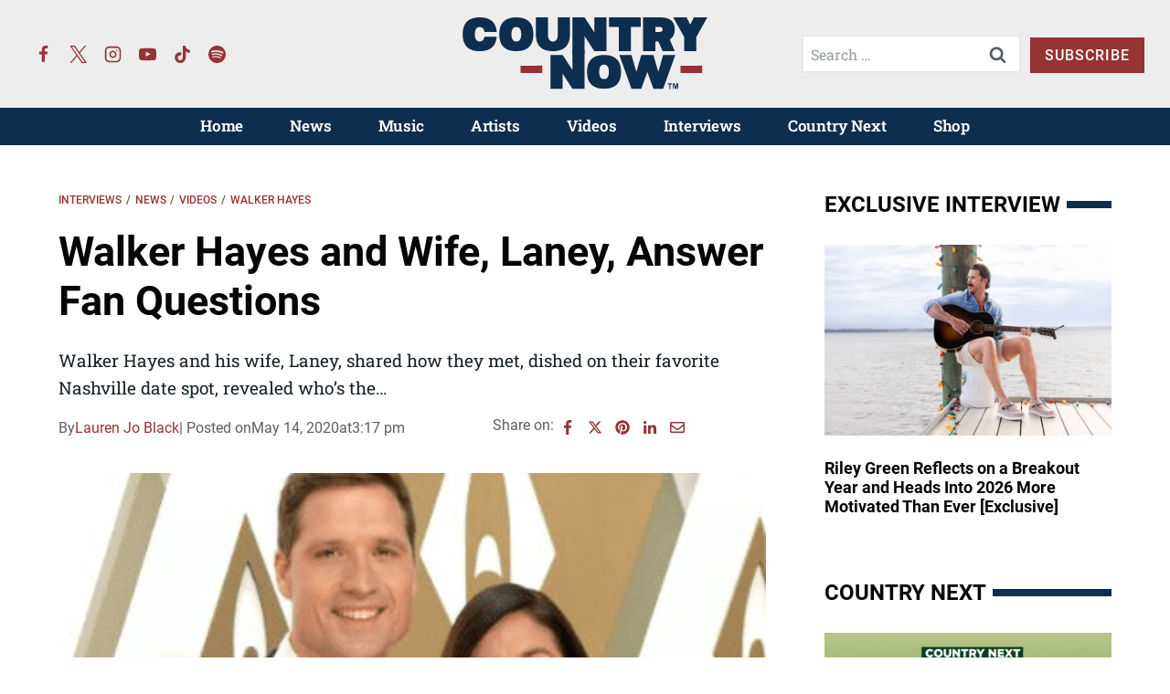

--- FILE ---
content_type: text/html; charset=UTF-8
request_url: https://countrynow.com/walker-hayes-and-wife-laney-answer-fan-questions/
body_size: 47207
content:
<!doctype html>
<html lang="en-US" class="no-js" itemtype="https://schema.org/Blog" itemscope>
<head>
	<meta charset="UTF-8">
	<meta name="viewport" content="width=device-width, initial-scale=1, minimum-scale=1">
	<meta name='robots' content='index, follow, max-image-preview:large, max-snippet:-1, max-video-preview:-1' />
	<style>img:is([sizes="auto" i], [sizes^="auto," i]) { contain-intrinsic-size: 3000px 1500px }</style>
	
	<!-- This site is optimized with the Yoast SEO Premium plugin v26.2 (Yoast SEO v26.2) - https://yoast.com/wordpress/plugins/seo/ -->
	<title>Walker Hayes and Wife, Laney, Answer Fan Questions - Country Now</title><link rel="preload" href="https://countrynow.com/wp-content/uploads/2023/04/country-now-logo-color-new.svg" as="image" fetchpriority="high"><link rel="preload" href="https://countrynow.com/wp-content/uploads/2023/01/country-now-logo-white.svg" as="image" fetchpriority="high"><style id="perfmatters-used-css">.kt-row-layout-inner,.kb-row-layout-wrap{position:relative;border:0 solid rgba(0,0,0,0);}.kt-row-layout-inner:before,.kb-row-layout-wrap:before{clear:both;display:table;content:"";}.kt-row-column-wrap{display:grid;grid-template-columns:minmax(0,1fr);gap:var(--global-row-gutter-md,2rem) var(--global-row-gutter-md,2rem);grid-auto-rows:minmax(min-content,max-content);z-index:1;position:relative;}.wp-block-kadence-rowlayout .kt-row-column-wrap.kb-theme-content-width{margin-left:auto;margin-right:auto;}.kt-row-has-bg>.kt-row-column-wrap{padding-left:var(--global-content-edge-padding,15px);padding-right:var(--global-content-edge-padding,15px);}.kt-inner-column-height-full:not(.kt-row-layout-row){grid-auto-rows:minmax(0,1fr);}.kt-inner-column-height-full:not(.kt-row-layout-row)>.wp-block-kadence-column{align-self:stretch;}.kt-inner-column-height-full:not(.kt-row-layout-row)>.wp-block-kadence-column>.kt-inside-inner-col{height:100%;}.kt-row-valign-middle.kt-inner-column-height-full>.wp-block-kadence-column:not(.kb-section-dir-horizontal)>.kt-inside-inner-col{display:flex;flex-direction:column;justify-content:center;}.kt-row-valign-middle.kt-inner-column-height-full>.wp-block-kadence-column.kb-section-dir-horizontal>.kt-inside-inner-col{align-items:center;}@media screen and (max-width: 1024px){.kt-inner-column-height-full.kt-tab-layout-row,.kt-inner-column-height-full.kt-tab-layout-inherit.kt-row-layout-row{grid-auto-rows:minmax(min-content,max-content);}.kt-inner-column-height-full.kt-tab-layout-row>.wp-block-kadence-column>.kt-inside-inner-col{height:auto;}.kt-inner-column-height-full.kt-tab-layout-equal,.kt-inner-column-height-full:not(.kt-tab-layout-inherit):not(.kt-tab-layout-row){grid-auto-rows:minmax(0,1fr);}.kt-inner-column-height-full.kt-tab-layout-equal>.wp-block-kadence-column>.kt-inside-inner-col,.kt-inner-column-height-full:not(.kt-tab-layout-inherit):not(.kt-tab-layout-row)>.wp-block-kadence-column>.kt-inside-inner-col{height:100%;}}@media screen and (max-width: 767px){.kt-inner-column-height-full.kt-mobile-layout-row.kt-mobile-layout-row{grid-auto-rows:minmax(min-content,max-content);}.kt-inner-column-height-full.kt-mobile-layout-row>.wp-block-kadence-column>.kt-inside-inner-col{height:auto;}.kt-inner-column-height-full.kt-mobile-layout-equal,.kt-inner-column-height-full:not(.kt-mobile-layout-inherit):not(.kt-mobile-layout-row){grid-auto-rows:minmax(0,1fr);}.kt-inner-column-height-full.kt-mobile-layout-equal>.wp-block-kadence-column>.kt-inside-inner-col,.kt-inner-column-height-full:not(.kt-mobile-layout-inherit):not(.kt-mobile-layout-row)>.wp-block-kadence-column>.kt-inside-inner-col{height:100%;}}.kt-row-layout-overlay{top:0;left:0;position:absolute;opacity:.3;height:100%;width:100%;z-index:0;filter:opacity(100%);}@media (min-width: 768px)and (max-width: 1024px){.wp-block-kadence-rowlayout [id*=jarallax-container-]>div{height:var(--kb-screen-height-fix,100vh) !important;margin-top:-40px !important;}}@media only screen and (min-width: 768px)and (max-width: 1366px)and (-webkit-min-device-pixel-ratio: 2){.wp-block-kadence-rowlayout [id*=jarallax-container-]>div{height:var(--kb-screen-height-fix,100vh) !important;margin-top:-40px !important;}}.kb-blocks-bg-slider-init.splide .splide__pagination{bottom:10px;}.kb-blocks-bg-slider-init.splide .splide__arrow{z-index:100;}:where(.kb-row-layout-wrap:has(.wp-block-kadence-navigation)){z-index:49;}:where(header .kb-row-layout-wrap:has(.wp-block-kadence-navigation)){z-index:1000;}.wp-block-kadence-column.kb-section-dir-horizontal>.kt-inside-inner-col>.wp-block-kadence-column{flex:1;}.wp-block-kadence-column{display:flex;flex-direction:column;z-index:1;min-width:0;min-height:0;}.kt-inside-inner-col{flex-direction:column;border:0 solid rgba(0,0,0,0);position:relative;transition:all .3s ease;}.wp-block-kadence-image:not(:last-child){margin-bottom:1em;}.wp-block-kadence-image img{max-width:100%;border:0 solid currentColor;box-sizing:border-box;}.wp-block-kadence-image .aligncenter{text-align:center;}.wp-block-kadence-image .aligncenter.kb-image-is-ratio-size{width:100%;}.wp-block-kadence-image .alignleft,.wp-block-kadence-image .alignright,.wp-block-kadence-image .aligncenter{display:table;}.wp-block-kadence-image .alignleft>figcaption,.wp-block-kadence-image .alignright>figcaption,.wp-block-kadence-image .aligncenter>figcaption{display:table-caption;caption-side:bottom;}.wp-block-kadence-image .aligncenter{margin-left:auto;margin-right:auto;}.wp-block-kadence-image figcaption{margin-top:.5em;font-size:90%;}.wp-block-kadence-image figcaption img{display:inline;}.wp-block-kadence-image .kb-is-ratio-image{height:0;position:relative;}.wp-block-kadence-image .kb-is-ratio-image img{position:absolute;flex:1;height:100%;-o-object-fit:cover;object-fit:cover;width:100%;top:0;left:0;}.wp-block-kadence-image .kb-image-ratio-square{padding-bottom:100%;}.wp-block-kadence-image .kb-image-ratio-land32{padding-bottom:66.67%;}.wp-block-kadence-image figure{margin:0;}.kt-block-spacer{position:relative;height:60px;}.kt-block-spacer .kt-divider{width:100%;border-top:solid 1px #eee;position:absolute;top:50%;left:50%;margin:0;padding:0;border-bottom:0;border-left:0;border-right:0;transform:perspective(1px) translate(-50%,-50%);}.wp-block-kadence-spacer.aligncenter{width:100%;}.wp-block-kadence-form{margin-bottom:30px;}.kb-form-align-center .kb-form{justify-content:center;}.kb-form{display:flex;flex-wrap:wrap;margin:0 -5px;align-items:flex-end;position:relative;text-align:left;}.kb-form .kadence-blocks-form-field{box-sizing:border-box;padding:0 5px;margin-bottom:16px;flex-wrap:wrap;justify-content:flex-start;text-align:left;align-items:center;display:flex;width:100%;}.kb-form .kadence-blocks-form-field.kb-submit-field{margin-bottom:0;justify-content:inherit;}.kb-form .kadence-blocks-form-field label{display:block;line-height:1.8;}.kb-form .kadence-blocks-form-field .kb-text-style-field{flex-basis:100%;max-width:100%;width:100%;border:1px solid var(--global-gray-500,#818a91);background-color:var(--global-palette9,#fff);color:var(--global-palette4,#373a3c);vertical-align:middle;flex-grow:1;z-index:10;min-height:40px;padding:10px 12px;border-radius:3px;}.kb-form .kadence-blocks-form-field .kb-forms-submit{z-index:1;position:relative;padding:8px 16px;line-height:1.8;cursor:pointer;font-size:18px;text-shadow:none;border-width:0px;border-radius:3px;border-color:var(--global-palette-btn-bg,#1768ea);background:var(--global-palette-btn-bg,#1768ea);color:var(--global-palette-btn,#fff);display:flex;text-align:center;justify-content:center;border-style:solid;overflow:hidden;transition:all .3s ease-in-out;}.kb-form .kadence-blocks-form-field .kb-forms-submit.kb-button-width-full{width:100%;}.kb-form .kadence-blocks-form-field .kb-forms-submit:hover{border-color:var(--global-palette-btn-bg-hover,#1768ea);color:var(--global-palette-btn-hover,#fff);background:var(--global-palette-btn-bg-hover,#1768ea);}.kb-form .kadence-blocks-form-field .kb-forms-submit::before{position:absolute;content:"";top:0;right:0;bottom:0;left:0;z-index:-1;opacity:0;transition:all .3s ease-in-out;}.kb-form .kadence-blocks-form-field .kb-forms-submit:hover::before{opacity:1;}.kb-form .kadence-blocks-form-field .kb-field{justify-content:inherit;text-align:inherit;}.kb-form input.kadence-blocks-field.verify,.kb-form .kadence-verify-label{opacity:0;position:absolute;top:0;left:0;height:0;width:0;z-index:-1;}.kadence-blocks-form-warning{background:#fff5f5;margin-top:10px;padding:10px;border-radius:2px;border:1px solid #fc8181;color:#c53030;font-weight:bold;}@keyframes kb-form-ellipses1{0%{transform:scale(0);}100%{transform:scale(1);}}@keyframes kb-form-ellipses3{0%{transform:scale(1);}100%{transform:scale(0);}}@keyframes kb-form-ellipses2{0%{transform:translate(0,0);}100%{transform:translate(19px,0);}}.kb-dynamic-list-item a{color:inherit;}.wp-block-kadence-dynamiclist.kb-dynamic-list{margin:0;padding:0;}.kb-dynamic-list.kb-dynamic-list-link-style-none a{text-decoration:none;}.kb-dynamic-list.kb-dynamic-list-layout-horizontal{display:flex;list-style:none;}.kb-dynamic-list.kb-dynamic-list-layout-horizontal .kb-dynamic-list-divider{padding:0 .4em;}.kb-dynamic-list.kb-dynamic-list-alignment-left{flex-wrap:wrap;justify-content:flex-start;text-align:left;}.kadence-post-image-intrisic{height:0;position:relative;}.kadence-post-image-intrisic .kadence-post-image-inner-intrisic{bottom:0;display:flex;left:0;overflow:hidden;position:absolute;right:0;top:0;}.kadence-post-image-intrisic .kadence-post-image-inner-intrisic .kadence-post-image-inner-wrap{width:100%;}.kadence-post-image-intrisic .kadence-post-image-inner-intrisic a{display:block;outline-offset:-5px;width:100%;}.kadence-post-image-intrisic .kadence-post-image-inner-intrisic img{flex:1;height:100%;-o-object-fit:cover;object-fit:cover;width:100%;}.kt-post-grid-wrap{grid-gap:30px 30px;display:grid;grid-template-columns:minmax(0,1fr) minmax(0,1fr);grid-template-rows:minmax(0,1fr);}.kt-post-grid-wrap[data-columns-ss="1"]{grid-template-columns:minmax(0,1fr);}.kt-post-grid-wrap[data-columns-ss="1"]>.kt-blocks-post-grid-item,.kt-post-grid-wrap[data-columns-ss="1"]>.kt-post-masonry-item{width:100%;}.kt-post-grid-wrap[data-columns-ss="2"]>.kt-blocks-post-grid-item,.kt-post-grid-wrap[data-columns-ss="2"]>.kt-post-masonry-item{width:50%;}.kt-post-grid-wrap[data-columns-ss="3"]{grid-template-columns:minmax(0,1fr) minmax(0,1fr) minmax(0,1fr);}.kt-post-grid-wrap[data-columns-ss="3"]>.kt-blocks-post-grid-item,.kt-post-grid-wrap[data-columns-ss="3"]>.kt-post-masonry-item{width:33.33%;}.kt-post-grid-wrap[data-columns-ss="4"]{grid-template-columns:minmax(0,1fr) minmax(0,1fr) minmax(0,1fr) minmax(0,1fr);}.kt-post-grid-wrap[data-columns-ss="4"]>.kt-blocks-post-grid-item,.kt-post-grid-wrap[data-columns-ss="4"]>.kt-post-masonry-item{width:25%;}.kt-post-grid-wrap[data-columns-ss="5"]{grid-template-columns:minmax(0,1fr) minmax(0,1fr) minmax(0,1fr) minmax(0,1fr) minmax(0,1fr);}.kt-post-grid-wrap[data-columns-ss="5"]>.kt-blocks-post-grid-item,.kt-post-grid-wrap[data-columns-ss="5"]>.kt-post-masonry-item{width:20%;}@media (min-width:544px){.kt-post-grid-wrap[data-columns-xs="1"]{grid-template-columns:minmax(0,1fr);}.kt-post-grid-wrap[data-columns-xs="1"]>.kt-blocks-post-grid-item,.kt-post-grid-wrap[data-columns-xs="1"]>.kt-post-masonry-item{width:100%;}.kt-post-grid-wrap[data-columns-xs="2"]{grid-template-columns:minmax(0,1fr) minmax(0,1fr);}.kt-post-grid-wrap[data-columns-xs="2"]>.kt-blocks-post-grid-item,.kt-post-grid-wrap[data-columns-xs="2"]>.kt-post-masonry-item{width:50%;}.kt-post-grid-wrap[data-columns-xs="3"]{grid-template-columns:minmax(0,1fr) minmax(0,1fr) minmax(0,1fr);}.kt-post-grid-wrap[data-columns-xs="3"]>.kt-blocks-post-grid-item,.kt-post-grid-wrap[data-columns-xs="3"]>.kt-post-masonry-item{width:33.33%;}.kt-post-grid-wrap[data-columns-xs="4"]{grid-template-columns:minmax(0,1fr) minmax(0,1fr) minmax(0,1fr) minmax(0,1fr);}.kt-post-grid-wrap[data-columns-xs="4"]>.kt-blocks-post-grid-item,.kt-post-grid-wrap[data-columns-xs="4"]>.kt-post-masonry-item{width:25%;}.kt-post-grid-wrap[data-columns-xs="5"]{grid-template-columns:minmax(0,1fr) minmax(0,1fr) minmax(0,1fr) minmax(0,1fr) minmax(0,1fr);}.kt-post-grid-wrap[data-columns-xs="5"]>.kt-blocks-post-grid-item,.kt-post-grid-wrap[data-columns-xs="5"]>.kt-post-masonry-item{width:20%;}}@media (min-width:768px){.kt-post-grid-wrap[data-columns-sm="1"]{grid-template-columns:minmax(0,1fr);}.kt-post-grid-wrap[data-columns-sm="1"]>.kt-blocks-post-grid-item,.kt-post-grid-wrap[data-columns-sm="1"]>.kt-post-masonry-item{width:100%;}.kt-post-grid-wrap[data-columns-sm="2"]{grid-template-columns:minmax(0,1fr) minmax(0,1fr);}.kt-post-grid-wrap[data-columns-sm="2"]>.kt-blocks-post-grid-item,.kt-post-grid-wrap[data-columns-sm="2"]>.kt-post-masonry-item{width:50%;}.kt-post-grid-wrap[data-columns-sm="3"]{grid-template-columns:minmax(0,1fr) minmax(0,1fr) minmax(0,1fr);}.kt-post-grid-wrap[data-columns-sm="3"]>.kt-blocks-post-grid-item,.kt-post-grid-wrap[data-columns-sm="3"]>.kt-post-masonry-item{width:33.33%;}.kt-post-grid-wrap[data-columns-sm="4"]{grid-template-columns:minmax(0,1fr) minmax(0,1fr) minmax(0,1fr) minmax(0,1fr);}.kt-post-grid-wrap[data-columns-sm="4"]>.kt-blocks-post-grid-item,.kt-post-grid-wrap[data-columns-sm="4"]>.kt-post-masonry-item{width:25%;}.kt-post-grid-wrap[data-columns-sm="5"]{grid-template-columns:minmax(0,1fr) minmax(0,1fr) minmax(0,1fr) minmax(0,1fr) minmax(0,1fr);}.kt-post-grid-wrap[data-columns-sm="5"]>.kt-blocks-post-grid-item,.kt-post-grid-wrap[data-columns-sm="5"]>.kt-post-masonry-item{width:20%;}}@media (min-width:992px){.kt-post-grid-wrap[data-columns-md="1"]{grid-template-columns:minmax(0,1fr);}.kt-post-grid-wrap[data-columns-md="1"]>.kt-blocks-post-grid-item,.kt-post-grid-wrap[data-columns-md="1"]>.kt-post-masonry-item{width:100%;}.kt-post-grid-wrap[data-columns-md="2"]{grid-template-columns:minmax(0,1fr) minmax(0,1fr);}.kt-post-grid-wrap[data-columns-md="2"]>.kt-blocks-post-grid-item,.kt-post-grid-wrap[data-columns-md="2"]>.kt-post-masonry-item{width:50%;}.kt-post-grid-wrap[data-columns-md="3"]{grid-template-columns:minmax(0,1fr) minmax(0,1fr) minmax(0,1fr);}.kt-post-grid-wrap[data-columns-md="3"]>.kt-blocks-post-grid-item,.kt-post-grid-wrap[data-columns-md="3"]>.kt-post-masonry-item{width:33.33%;}.kt-post-grid-wrap[data-columns-md="4"]{grid-template-columns:minmax(0,1fr) minmax(0,1fr) minmax(0,1fr) minmax(0,1fr);}.kt-post-grid-wrap[data-columns-md="4"]>.kt-blocks-post-grid-item,.kt-post-grid-wrap[data-columns-md="4"]>.kt-post-masonry-item{width:25%;}.kt-post-grid-wrap[data-columns-md="5"]{grid-template-columns:minmax(0,1fr) minmax(0,1fr) minmax(0,1fr) minmax(0,1fr) minmax(0,1fr);}.kt-post-grid-wrap[data-columns-md="5"]>.kt-blocks-post-grid-item,.kt-post-grid-wrap[data-columns-md="5"]>.kt-post-masonry-item{width:20%;}}@media (min-width:1200px){.kt-post-grid-wrap[data-columns-xl="1"]{grid-template-columns:minmax(0,1fr);}.kt-post-grid-wrap[data-columns-xl="1"]>.kt-blocks-post-grid-item,.kt-post-grid-wrap[data-columns-xl="1"]>.kt-post-masonry-item{width:100%;}.kt-post-grid-wrap[data-columns-xl="2"]{grid-template-columns:minmax(0,1fr) minmax(0,1fr);}.kt-post-grid-wrap[data-columns-xl="2"]>.kt-blocks-post-grid-item,.kt-post-grid-wrap[data-columns-xl="2"]>.kt-post-masonry-item{width:50%;}.kt-post-grid-wrap[data-columns-xl="3"]{grid-template-columns:minmax(0,1fr) minmax(0,1fr) minmax(0,1fr);}.kt-post-grid-wrap[data-columns-xl="3"]>.kt-blocks-post-grid-item,.kt-post-grid-wrap[data-columns-xl="3"]>.kt-post-masonry-item{width:33.33%;}.kt-post-grid-wrap[data-columns-xl="4"]{grid-template-columns:minmax(0,1fr) minmax(0,1fr) minmax(0,1fr) minmax(0,1fr);}.kt-post-grid-wrap[data-columns-xl="4"]>.kt-blocks-post-grid-item,.kt-post-grid-wrap[data-columns-xl="4"]>.kt-post-masonry-item{width:25%;}.kt-post-grid-wrap[data-columns-xl="5"]{grid-template-columns:minmax(0,1fr) minmax(0,1fr) minmax(0,1fr) minmax(0,1fr) minmax(0,1fr);}.kt-post-grid-wrap[data-columns-xl="5"]>.kt-blocks-post-grid-item,.kt-post-grid-wrap[data-columns-xl="5"]>.kt-post-masonry-item{width:20%;}.kt-post-grid-wrap[data-columns-xl="6"]{grid-template-columns:minmax(0,1fr) minmax(0,1fr) minmax(0,1fr) minmax(0,1fr) minmax(0,1fr) minmax(0,1fr);}.kt-post-grid-wrap[data-columns-xl="6"]>.kt-blocks-post-grid-item,.kt-post-grid-wrap[data-columns-xl="6"]>.kt-post-masonry-item{width:16.66%;}.kt-post-grid-wrap[data-columns-xl="7"]{grid-template-columns:minmax(0,1fr) minmax(0,1fr) minmax(0,1fr) minmax(0,1fr) minmax(0,1fr) minmax(0,1fr) minmax(0,1fr);}.kt-post-grid-wrap[data-columns-xl="7"]>.kt-blocks-post-grid-item,.kt-post-grid-wrap[data-columns-xl="7"]>.kt-post-masonry-item{width:14.28%;}.kt-post-grid-wrap[data-columns-xl="8"]{grid-template-columns:minmax(0,1fr) minmax(0,1fr) minmax(0,1fr) minmax(0,1fr) minmax(0,1fr) minmax(0,1fr) minmax(0,1fr) minmax(0,1fr);}.kt-post-grid-wrap[data-columns-xl="8"]>.kt-blocks-post-grid-item,.kt-post-grid-wrap[data-columns-xl="8"]>.kt-post-masonry-item{width:12.5%;}}@media (min-width:1500px){.kt-post-grid-wrap[data-columns-xxl="1"]{grid-template-columns:minmax(0,1fr);}.kt-post-grid-wrap[data-columns-xxl="1"]>.kt-blocks-post-grid-item,.kt-post-grid-wrap[data-columns-xxl="1"]>.kt-post-masonry-item{width:100%;}.kt-post-grid-wrap[data-columns-xxl="2"]{grid-template-columns:minmax(0,1fr) minmax(0,1fr);}.kt-post-grid-wrap[data-columns-xxl="2"]>.kt-blocks-post-grid-item,.kt-post-grid-wrap[data-columns-xxl="2"]>.kt-post-masonry-item{width:50%;}.kt-post-grid-wrap[data-columns-xxl="3"]{grid-template-columns:minmax(0,1fr) minmax(0,1fr) minmax(0,1fr);}.kt-post-grid-wrap[data-columns-xxl="3"]>.kt-blocks-post-grid-item,.kt-post-grid-wrap[data-columns-xxl="3"]>.kt-post-masonry-item{width:33.33%;}.kt-post-grid-wrap[data-columns-xxl="4"]{grid-template-columns:minmax(0,1fr) minmax(0,1fr) minmax(0,1fr) minmax(0,1fr);}.kt-post-grid-wrap[data-columns-xxl="4"]>.kt-blocks-post-grid-item,.kt-post-grid-wrap[data-columns-xxl="4"]>.kt-post-masonry-item{width:25%;}.kt-post-grid-wrap[data-columns-xxl="5"]{grid-template-columns:minmax(0,1fr) minmax(0,1fr) minmax(0,1fr) minmax(0,1fr) minmax(0,1fr);}.kt-post-grid-wrap[data-columns-xxl="5"]>.kt-blocks-post-grid-item,.kt-post-grid-wrap[data-columns-xxl="5"]>.kt-post-masonry-item{width:20%;}.kt-post-grid-wrap[data-columns-xxl="6"]{grid-template-columns:minmax(0,1fr) minmax(0,1fr) minmax(0,1fr) minmax(0,1fr) minmax(0,1fr) minmax(0,1fr);}.kt-post-grid-wrap[data-columns-xxl="6"]>.kt-blocks-post-grid-item,.kt-post-grid-wrap[data-columns-xxl="6"]>.kt-post-masonry-item{width:16.66%;}.kt-post-grid-wrap[data-columns-xxl="7"]{grid-template-columns:minmax(0,1fr) minmax(0,1fr) minmax(0,1fr) minmax(0,1fr) minmax(0,1fr) minmax(0,1fr) minmax(0,1fr);}.kt-post-grid-wrap[data-columns-xxl="7"]>.kt-blocks-post-grid-item,.kt-post-grid-wrap[data-columns-xxl="7"]>.kt-post-masonry-item{width:14.28%;}.kt-post-grid-wrap[data-columns-xxl="8"]{grid-template-columns:minmax(0,1fr) minmax(0,1fr) minmax(0,1fr) minmax(0,1fr) minmax(0,1fr) minmax(0,1fr) minmax(0,1fr) minmax(0,1fr);}.kt-post-grid-wrap[data-columns-xxl="8"]>.kt-blocks-post-grid-item,.kt-post-grid-wrap[data-columns-xxl="8"]>.kt-post-masonry-item{width:12.5%;}}@supports (display:grid){.kt-blocks-post-loop-block .kt-post-grid-layout-grid-wrap>.kt-blocks-post-grid-item{width:auto;}}.kt-post-grid-layout-grid-wrap>.kt-blocks-post-grid-item{float:left;}@media (max-width:767px){.kt-blocks-post-grid-item .kt-feat-image-mobile-align-top{display:block;}}.kt-blocks-post-grid-item{border-style:solid;border-width:0;box-sizing:border-box;outline:0;}.kt-blocks-post-grid-item .entry-title a:not(.button):not(.list){color:inherit;display:block;text-decoration:none;}.kt-blocks-post-grid-item .kt-blocks-post-top-meta{display:flex;flex-wrap:wrap;font-size:14px;word-break:break-word;}.kt-blocks-post-grid-item .kt-blocks-post-top-meta>div{padding-right:5px;}.kt-blocks-post-grid-item .entry-content{position:relative;}.kt-blocks-post-grid-item .kt-blocks-post-readmore{border:0 solid transparent;display:inline-block;text-decoration:none;transition:all .2s ease-out;}.kt-blocks-post-grid-item footer{border:0 solid transparent;display:flex;font-size:14px;justify-content:space-between;position:relative;word-break:break-word;}.kt-blocks-post-grid-item footer a{text-decoration:none;}.kt-blocks-post-footer-left,.kt-blocks-post-footer-right{display:flex;flex-wrap:wrap;}.kt-blocks-post-footer-left>div{margin-right:5px;}.kt-blocks-post-footer-right>div{margin-left:5px;}.kt-blocks-post-grid-item header{position:relative;}.kt-blocks-post-footer svg{height:1em;position:relative;top:.125em;width:1em;}@keyframes ktBlocksMoveUp{to{opacity:1;transform:translateY(0);}}@keyframes ktBlocksReveal{99%{opacity:0;}to{opacity:1;}}.splide.splide__pagination__page.is-active{background-color:#000;}.splide.splide__pagination__page:focus,.splide.splide__pagination__page:focus-visible,.splide.splide__pagination__page:hover{outline:none;}.splide.kt-carousel-dotstyle-light .splide__pagination__page,.splide.kt-carousel-dotstyle-light .splide__pagination__page.is-active{background-color:#fff;}.splide.kt-carousel-dotstyle-outlinedark .splide__pagination__page{background-color:transparent;box-shadow:inset 0 0 0 1px #000;transition:box-shadow .3s ease;}.splide.kt-carousel-dotstyle-outlinedark .splide__pagination__page.is-active{background-color:transparent;box-shadow:inset 0 0 0 8px #000;}.splide.kt-carousel-dotstyle-outlinelight .splide__pagination__page{background-color:transparent;box-shadow:inset 0 0 0 1px #fff;transition:box-shadow .3s ease;}.splide.kt-carousel-dotstyle-outlinelight .splide__pagination__page.is-active{background-color:transparent;box-shadow:inset 0 0 0 8px #fff;}.kt-post-grid-layout-carousel .splide.kb-slider-arrow-position-top-right .splide__arrows{right:1rem;top:1rem;}.kt-post-grid-layout-carousel .splide.kb-slider-arrow-position-top-right .splide__arrows .splide__arrow--prev{left:unset;right:4em;}.kt-post-grid-layout-carousel .splide.kb-slider-arrow-position-top-left .splide__arrows{left:1rem;top:1rem;}.kt-post-grid-layout-carousel .splide.kb-slider-arrow-position-top-left .splide__arrows .splide__arrow--next{left:4em;}.kt-post-grid-layout-carousel .splide.kb-slider-arrow-position-bottom-left .splide__arrows{bottom:1rem;left:1rem;}.kt-post-grid-layout-carousel .splide.kb-slider-arrow-position-bottom-left .splide__arrows .splide__arrow--next{left:4em;}.kt-post-grid-layout-carousel .splide.kb-slider-arrow-position-bottom-right .splide__arrows{bottom:1rem;right:1rem;}.kt-post-grid-layout-carousel .splide.kb-slider-arrow-position-bottom-right .splide__arrows .splide__arrow--prev{left:unset;right:4em;}.kt-post-grid-layout-carousel .splide.kb-slider-group-arrow.kb-slider-arrow-position-outside-top .splide__arrows{position:relative;top:-2rem;}.kt-post-grid-layout-carousel .splide.kb-slider-arrow-position-outside-top-right .splide__arrows{right:1rem;top:-4rem;}.kt-post-grid-layout-carousel .splide.kb-slider-arrow-position-outside-top-right .splide__arrows .splide__arrow--prev{left:unset;right:4em;}.kt-post-grid-layout-carousel .splide.kb-slider-arrow-position-outside-top-left .splide__arrows{left:1rem;top:-4rem;}.kt-post-grid-layout-carousel .splide.kb-slider-arrow-position-outside-top-left .splide__arrows .splide__arrow--next{left:4em;}.kt-post-grid-layout-carousel .splide.kb-slider-arrow-position-outside-bottom .splide__arrows{bottom:-2rem;position:absolute;width:100%;}.kt-post-grid-layout-carousel .splide.kb-slider-arrow-position-outside-bottom-right .splide__arrows{bottom:-4rem;right:1rem;}.kt-post-grid-layout-carousel .splide.kb-slider-arrow-position-outside-bottom-right .splide__arrows .splide__arrow--prev{left:unset;right:4em;}.kt-post-grid-layout-carousel .splide.kb-slider-arrow-position-outside-bottom-left .splide__arrows{bottom:-4rem;left:1rem;}.kt-post-grid-layout-carousel .splide.kb-slider-arrow-position-outside-bottom-left .splide__arrows .splide__arrow--next{left:4em;}.kt-post-grid-layout-carousel .splide.kb-slider-group-arrows .splide__arrows{display:flex;gap:1rem;position:absolute;z-index:1;}.wp-block-kadence-icon,.wp-block-kadence-icon.aligncenter:not(.specificity){display:flex;gap:.2em;align-items:center;justify-content:center;}.kt-svg-style-stacked .kb-svg-icon-wrap{border:2px solid var(--global-palette5,#444);transition:all .3s ease-in-out;padding:20px;}.kt-svg-icon-wrap{display:flex;}.kt-svg-icon-wrap a.kt-svg-icon-link{display:flex;border:0;text-decoration:none;box-shadow:none;}.kt-svg-icon-wrap a.kt-svg-icon-link:hover{box-shadow:none;}.kb-svg-icon-wrap{display:inline-flex;justify-content:center;align-items:center;border-width:0;}.kb-svg-icon-wrap svg{width:1em;height:1em;}.kadence-block-pro-modal{display:none;text-align:left;}.kt-modal-overlay{align-items:center;background:rgba(0,0,0,.6);bottom:0;display:flex;justify-content:center;left:0;position:fixed;right:0;top:0;z-index:99999;}.kt-modal-container{align-items:flex-start;background-color:#fff;border:0 solid transparent;border-radius:0;box-sizing:border-box;display:flex;justify-content:flex-start;margin:20px;max-height:100vh;max-width:600px;overflow-y:auto;padding:30px;position:relative;text-align:left;width:100%;}.kt-modal-content{max-height:100%;width:100%;}.kt-modal-overlay .kt-modal-close{align-items:center;-webkit-appearance:none;background:transparent;border:0;box-shadow:none;color:#444;cursor:pointer;display:inline-flex;justify-content:center;padding:0;position:absolute;right:4px;text-shadow:none;top:4px;z-index:10;z-index:1000;}.kt-modal-overlay .kt-modal-close:hover{box-shadow:none;outline:none;}.kt-modal-overlay .kt-modal-close:focus{box-shadow:none;}.kt-modal-close svg{height:24px;pointer-events:none;width:24px;}.kt-modal-linkalign-center{text-align:center !important;}.modal-trigger{cursor:pointer;}@keyframes kbmfadeIn{0%{opacity:0;}to{opacity:1;}}@keyframes kbmfadeOut{0%{opacity:1;}to{opacity:0;}}.kadence-block-pro-modal[aria-hidden=false] .kt-modal-overlay{animation:kbmfadeIn .3s cubic-bezier(0,0,.2,1);}.kadence-block-pro-modal[aria-hidden=true] .kt-modal-overlay{animation:kbmfadeOut .3s cubic-bezier(0,0,.2,1);}@keyframes kbmfadeInUp{0%{opacity:0;transform:translateY(15%);}to{opacity:1;transform:translateY(0);}}.kt-m-animate-in-fadeup[aria-hidden=false] .kt-modal-container{animation:kbmfadeInUp .3s cubic-bezier(0,0,.2,1);}@keyframes kbmfadeInDown{0%{opacity:0;transform:translateY(-15%);}to{opacity:1;transform:translateY(0);}}@keyframes kbmfadeInLeft{0%{opacity:0;transform:translateX(-15%);}to{opacity:1;transform:translateX(0);}}@keyframes kbmfadeInRight{0%{opacity:0;transform:translateX(15%);}to{opacity:1;transform:translateX(0);}}@keyframes kbmslideInUp{0%{transform:translateY(45%);}to{transform:translateY(0);}}@keyframes kbmslideInDown{0%{transform:translateY(-45%);}to{transform:translateY(0);}}@keyframes kbmslideInLeft{0%{transform:translateX(-45%);}to{transform:translateX(0);}}@keyframes kbmslideInRight{0%{transform:translateX(45%);}to{transform:translateX(0);}}@keyframes kbmzoomIn{0%{transform:scale3d(.3,.3,.3);}to{transform:scaleX(1);}}.kt-m-animate-out-fadeout[aria-hidden=true] .kt-modal-container{animation:kbmfadeOut .3s cubic-bezier(0,0,.2,1);}@keyframes kbmfadeOutUp{0%{opacity:1;transform:translateY(0);}to{opacity:0;transform:translateY(-15%);}}@keyframes kbmfadeOutDown{0%{opacity:1;transform:translateY(0);}to{opacity:0;transform:translateY(15%);}}@keyframes kbmfadeOutLeft{0%{opacity:1;transform:translateX(0);}to{opacity:0;transform:translateX(-15%);}}@keyframes kbmfadeOutRight{0%{opacity:1;transform:translateX(0);}to{opacity:0;transform:translateX(15%);}}@keyframes kbmslideOutUp{0%{transform:translateY(0);}to{transform:translateY(-45%);}}@keyframes kbmslideOutDown{0%{transform:translateY(0);}to{transform:translateY(45%);}}@keyframes kbmslideOutLeft{0%{transform:translateX(0);}to{transform:translateX(-45%);}}@keyframes kbmslideOutRight{0%{transform:translateX(0);}to{transform:translateX(45%);}}@keyframes kbmzoomOut{0%{transform:scaleX(1);}to{transform:scale3d(.3,.3,.3);}}.kadence-block-pro-modal .kt-modal-container,.kadence-block-pro-modal .kt-modal-overlay{will-change:transform;}@media (max-width:1024px){.kt-modal-container.kt-modal-height-fittocontent{margin-bottom:5vh;margin-top:5vh;max-height:90vh;}}:where(.wp-block-button__link){border-radius:9999px;box-shadow:none;padding:calc(.667em + 2px) calc(1.333em + 2px);text-decoration:none;}:root :where(.wp-block-button .wp-block-button__link.is-style-outline),:root :where(.wp-block-button.is-style-outline>.wp-block-button__link){border:2px solid;padding:.667em 1.333em;}:root :where(.wp-block-button .wp-block-button__link.is-style-outline:not(.has-text-color)),:root :where(.wp-block-button.is-style-outline>.wp-block-button__link:not(.has-text-color)){color:currentColor;}:root :where(.wp-block-button .wp-block-button__link.is-style-outline:not(.has-background)),:root :where(.wp-block-button.is-style-outline>.wp-block-button__link:not(.has-background)){background-color:initial;background-image:none;}:where(.wp-block-columns){margin-bottom:1.75em;}:where(.wp-block-columns.has-background){padding:1.25em 2.375em;}:where(.wp-block-post-comments input[type=submit]){border:none;}:where(.wp-block-cover-image:not(.has-text-color)),:where(.wp-block-cover:not(.has-text-color)){color:#fff;}:where(.wp-block-cover-image.is-light:not(.has-text-color)),:where(.wp-block-cover.is-light:not(.has-text-color)){color:#000;}:root :where(.wp-block-cover h1:not(.has-text-color)),:root :where(.wp-block-cover h2:not(.has-text-color)),:root :where(.wp-block-cover h3:not(.has-text-color)),:root :where(.wp-block-cover h4:not(.has-text-color)),:root :where(.wp-block-cover h5:not(.has-text-color)),:root :where(.wp-block-cover h6:not(.has-text-color)),:root :where(.wp-block-cover p:not(.has-text-color)){color:inherit;}.wp-block-embed{overflow-wrap:break-word;}.wp-block-embed :where(figcaption){margin-bottom:1em;margin-top:.5em;}.wp-block-embed iframe{max-width:100%;}.wp-block-embed__wrapper{position:relative;}.wp-embed-responsive .wp-has-aspect-ratio .wp-block-embed__wrapper:before{content:"";display:block;padding-top:50%;}.wp-embed-responsive .wp-has-aspect-ratio iframe{bottom:0;height:100%;left:0;position:absolute;right:0;top:0;width:100%;}.wp-embed-responsive .wp-embed-aspect-16-9 .wp-block-embed__wrapper:before{padding-top:56.25%;}:where(.wp-block-file){margin-bottom:1.5em;}:where(.wp-block-file__button){border-radius:2em;display:inline-block;padding:.5em 1em;}:where(.wp-block-file__button):is(a):active,:where(.wp-block-file__button):is(a):focus,:where(.wp-block-file__button):is(a):hover,:where(.wp-block-file__button):is(a):visited{box-shadow:none;color:#fff;opacity:.85;text-decoration:none;}:where(.wp-block-group.wp-block-group-is-layout-constrained){position:relative;}.wp-block-image>a,.wp-block-image>figure>a{display:inline-block;}.wp-block-image img{box-sizing:border-box;height:auto;max-width:100%;vertical-align:bottom;}.wp-block-image[style*=border-radius] img,.wp-block-image[style*=border-radius]>a{border-radius:inherit;}.wp-block-image.aligncenter{text-align:center;}.wp-block-image .aligncenter,.wp-block-image .alignleft,.wp-block-image .alignright,.wp-block-image.aligncenter,.wp-block-image.alignleft,.wp-block-image.alignright{display:table;}.wp-block-image .aligncenter>figcaption,.wp-block-image .alignleft>figcaption,.wp-block-image .alignright>figcaption,.wp-block-image.aligncenter>figcaption,.wp-block-image.alignleft>figcaption,.wp-block-image.alignright>figcaption{caption-side:bottom;display:table-caption;}.wp-block-image .aligncenter{margin-left:auto;margin-right:auto;}.wp-block-image :where(figcaption){margin-bottom:1em;margin-top:.5em;}.wp-block-image figure{margin:0;}@keyframes show-content-image{0%{visibility:hidden;}99%{visibility:hidden;}to{visibility:visible;}}@keyframes turn-on-visibility{0%{opacity:0;}to{opacity:1;}}@keyframes turn-off-visibility{0%{opacity:1;visibility:visible;}99%{opacity:0;visibility:visible;}to{opacity:0;visibility:hidden;}}@keyframes lightbox-zoom-in{0%{transform:translate(calc(( -100vw + var(--wp--lightbox-scrollbar-width) ) / 2 + var(--wp--lightbox-initial-left-position)),calc(-50vh + var(--wp--lightbox-initial-top-position))) scale(var(--wp--lightbox-scale));}to{transform:translate(-50%,-50%) scale(1);}}@keyframes lightbox-zoom-out{0%{transform:translate(-50%,-50%) scale(1);visibility:visible;}99%{visibility:visible;}to{transform:translate(calc(( -100vw + var(--wp--lightbox-scrollbar-width) ) / 2 + var(--wp--lightbox-initial-left-position)),calc(-50vh + var(--wp--lightbox-initial-top-position))) scale(var(--wp--lightbox-scale));visibility:hidden;}}:where(.wp-block-latest-comments:not([style*=line-height] .wp-block-latest-comments__comment)){line-height:1.1;}:where(.wp-block-latest-comments:not([style*=line-height] .wp-block-latest-comments__comment-excerpt p)){line-height:1.8;}:root :where(.wp-block-latest-posts.is-grid){padding:0;}:root :where(.wp-block-latest-posts.wp-block-latest-posts__list){padding-left:0;}ol,ul{box-sizing:border-box;}:root :where(.wp-block-list.has-background){padding:1.25em 2.375em;}.wp-block-navigation{position:relative;--navigation-layout-justification-setting:flex-start;--navigation-layout-direction:row;--navigation-layout-wrap:wrap;--navigation-layout-justify:flex-start;--navigation-layout-align:center;}.wp-block-navigation ul{margin-bottom:0;margin-left:0;margin-top:0;padding-left:0;}.wp-block-navigation ul,.wp-block-navigation ul li{list-style:none;padding:0;}.wp-block-navigation .wp-block-navigation-item{align-items:center;display:flex;position:relative;}.wp-block-navigation .wp-block-navigation-item__content{display:block;}.wp-block-navigation .wp-block-navigation-item__content.wp-block-navigation-item__content{color:inherit;}.wp-block-navigation :where(a),.wp-block-navigation :where(a:active),.wp-block-navigation :where(a:focus){text-decoration:none;}.wp-block-navigation.is-vertical{--navigation-layout-direction:column;--navigation-layout-justify:initial;--navigation-layout-align:flex-start;}button.wp-block-navigation-item__content{background-color:initial;border:none;color:currentColor;font-family:inherit;font-size:inherit;font-style:inherit;font-weight:inherit;letter-spacing:inherit;line-height:inherit;text-align:left;text-transform:inherit;}.wp-block-navigation .wp-block-page-list,.wp-block-navigation__container,.wp-block-navigation__responsive-close,.wp-block-navigation__responsive-container,.wp-block-navigation__responsive-container-content,.wp-block-navigation__responsive-dialog{gap:inherit;}:where(.wp-block-navigation.has-background .wp-block-navigation-item a:not(.wp-element-button)),:where(.wp-block-navigation.has-background .wp-block-navigation-submenu a:not(.wp-element-button)){padding:.5em 1em;}:where(.wp-block-navigation .wp-block-navigation__submenu-container .wp-block-navigation-item a:not(.wp-element-button)),:where(.wp-block-navigation .wp-block-navigation__submenu-container .wp-block-navigation-submenu a:not(.wp-element-button)),:where(.wp-block-navigation .wp-block-navigation__submenu-container .wp-block-navigation-submenu button.wp-block-navigation-item__content),:where(.wp-block-navigation .wp-block-navigation__submenu-container .wp-block-pages-list__item button.wp-block-navigation-item__content){padding:.5em 1em;}.wp-block-navigation__container{align-items:var(--navigation-layout-align,initial);display:flex;flex-direction:var(--navigation-layout-direction,initial);flex-wrap:var(--navigation-layout-wrap,wrap);justify-content:var(--navigation-layout-justify,initial);list-style:none;margin:0;padding-left:0;}.wp-block-navigation__container:only-child,.wp-block-page-list:only-child{flex-grow:1;}@keyframes overlay-menu__fade-in-animation{0%{opacity:0;transform:translateY(.5em);}to{opacity:1;transform:translateY(0);}}.wp-block-navigation .wp-block-navigation-item__label{overflow-wrap:break-word;}.wp-block-navigation .wp-block-navigation-item{background-color:inherit;}:root :where(p.has-background){padding:1.25em 2.375em;}:where(p.has-text-color:not(.has-link-color)) a{color:inherit;}:where(.wp-block-post-comments-form) input:not([type=submit]),:where(.wp-block-post-comments-form) textarea{border:1px solid #949494;font-family:inherit;font-size:1em;}:where(.wp-block-post-comments-form) input:where(:not([type=submit]):not([type=checkbox])),:where(.wp-block-post-comments-form) textarea{padding:calc(.667em + 2px);}.wp-block-post-content{display:flow-root;}:where(.wp-block-post-excerpt){box-sizing:border-box;margin-bottom:var(--wp--style--block-gap);margin-top:var(--wp--style--block-gap);}:where(.wp-block-preformatted.has-background){padding:1.25em 2.375em;}:where(.wp-block-search__button){border:1px solid #ccc;padding:6px 10px;}:where(.wp-block-search__input){font-family:inherit;font-size:inherit;font-style:inherit;font-weight:inherit;letter-spacing:inherit;line-height:inherit;text-transform:inherit;}:where(.wp-block-search__button-inside .wp-block-search__inside-wrapper){border:1px solid #949494;box-sizing:border-box;padding:4px;}:where(.wp-block-search__button-inside .wp-block-search__inside-wrapper) :where(.wp-block-search__button){padding:4px 8px;}:root :where(.wp-block-separator.is-style-dots){height:auto;line-height:1;text-align:center;}:root :where(.wp-block-separator.is-style-dots):before{color:currentColor;content:"···";font-family:serif;font-size:1.5em;letter-spacing:2em;padding-left:2em;}:root :where(.wp-block-site-logo.is-style-rounded){border-radius:9999px;}:root :where(.wp-block-social-links .wp-social-link a){padding:.25em;}:root :where(.wp-block-social-links.is-style-logos-only .wp-social-link a){padding:0;}:root :where(.wp-block-social-links.is-style-pill-shape .wp-social-link a){padding-left:.6666666667em;padding-right:.6666666667em;}.wp-block-spacer{clear:both;}:root :where(.wp-block-tag-cloud.is-style-outline){display:flex;flex-wrap:wrap;gap:1ch;}:root :where(.wp-block-tag-cloud.is-style-outline a){border:1px solid;font-size:unset !important;margin-right:0;padding:1ch 2ch;text-decoration:none !important;}:root :where(.wp-block-table-of-contents){box-sizing:border-box;}:where(.wp-block-term-description){box-sizing:border-box;margin-bottom:var(--wp--style--block-gap);margin-top:var(--wp--style--block-gap);}:where(pre.wp-block-verse){font-family:inherit;}.editor-styles-wrapper,.entry-content{counter-reset:footnotes;}:root{--wp--preset--font-size--normal:16px;--wp--preset--font-size--huge:42px;}.aligncenter{clear:both;}.screen-reader-text{border:0;clip-path:inset(50%);height:1px;margin:-1px;overflow:hidden;padding:0;position:absolute;width:1px;word-wrap:normal !important;}.screen-reader-text:focus{background-color:#ddd;clip-path:none;color:#444;display:block;font-size:1em;height:auto;left:5px;line-height:normal;padding:15px 23px 14px;text-decoration:none;top:5px;width:auto;z-index:100000;}html :where(.has-border-color){border-style:solid;}html :where([style*=border-top-color]){border-top-style:solid;}html :where([style*=border-right-color]){border-right-style:solid;}html :where([style*=border-bottom-color]){border-bottom-style:solid;}html :where([style*=border-left-color]){border-left-style:solid;}html :where([style*=border-width]){border-style:solid;}html :where([style*=border-top-width]){border-top-style:solid;}html :where([style*=border-right-width]){border-right-style:solid;}html :where([style*=border-bottom-width]){border-bottom-style:solid;}html :where([style*=border-left-width]){border-left-style:solid;}html :where(img[class*=wp-image-]){height:auto;max-width:100%;}:where(figure){margin:0 0 1em;}html :where(.is-position-sticky){--wp-admin--admin-bar--position-offset:var(--wp-admin--admin-bar--height,0px);}@media screen and (max-width:600px){html :where(.is-position-sticky){--wp-admin--admin-bar--position-offset:0px;}}@-webkit-keyframes spin{0%{-webkit-transform:rotate(0deg);transform:rotate(0deg);}100%{-webkit-transform:rotate(359deg);transform:rotate(359deg);}}@keyframes spin{0%{-webkit-transform:rotate(0deg);transform:rotate(0deg);}100%{-webkit-transform:rotate(359deg);transform:rotate(359deg);}}.header-navigation ul li a:not([href]){cursor:default;}.header-navigation>div>ul>li>a{display:flex;align-items:center;}.header-menu-container ul.menu{position:relative;}@media screen and (max-width:767px){.kt_simple_share_container.kt_share_location_mobile_after{padding-top:0;margin-top:var(--global-md-spacing,10px);padding-bottom:2px;}}.kt_simple_share_container.kt_share_shortcode{padding-top:5px;padding-bottom:5px;}.kt_simple_share_container a{display:inline-flex;justify-content:center;align-items:center;}.kt_simple_share_container .kt-social-svg-icon{display:inline-flex;align-self:center;}.kt_simple_share_container svg{height:1em;width:1em;}iframe[id^=PIN_]{border:10px solid gray;}.kt-socialstyle-style_01 a,.kt-socialstyle-style_02 a{width:30px;height:30px;line-height:30px;background:gray;color:#fff;border-bottom:0;-webkit-transition:opacity .25s;transition:opacity .25s;}.kt-socialstyle-style_02 a{border-radius:0;}.kt-socialstyle-style_01 a:hover,.kt-socialstyle-style_02 a:hover{color:#fff;opacity:.9;}.kt-socialstyle-style_01 .kt_facebook_share,.kt-socialstyle-style_02 .kt_facebook_share{background:#3b5998;}.kt-socialstyle-style_01 .kt_twitter_share,.kt-socialstyle-style_02 .kt_twitter_share{background:#000;}.kt-socialstyle-style_01 .kt_linkedin_share,.kt-socialstyle-style_02 .kt_linkedin_share{background:#007bb6;}.kt-socialstyle-style_01 .kt_pinterest_share,.kt-socialstyle-style_02 .kt_pinterest_share{background:#c92228;}.kt-socialstyle-style_01 .kt_email_share,.kt-socialstyle-style_02 .kt_email_share{background:#787878;}.kt-socialstyle-style_02 a,.kt-socialstyle-style_03 a,.kt-socialstyle-style_04 a,.kt-socialstyle-style_05 a{text-align:center;font-size:16px;-moz-transform:translateZ(0) scale(1,1);-webkit-transform:translateZ(0) scale(1,1);transform:translateZ(0) scale(1,1);}.kt_simple_share_container{display:flex;flex-wrap:wrap;gap:5px;}.kt_simple_share_container:not(.kt_share_location_right):not(.kt_share_location_left){width:100%;}@media screen and (max-width:767px){.kt_simple_share_container:not(.kt_share_location_mobile_right):not(.kt_share_location_mobile_left){width:100%;}}.kt-social-align-left{text-align:left;justify-content:flex-start;}.kt_before_share_text{display:inline-block;margin-right:5px;font-size:16px;}.kt_simple_share_container a .kt-social-svg-icon,.kt_simple_share_container a svg{pointer-events:none;}.kt_simple_share_container:not(.kt-socialstyle-style_05) [data-tooltip]{position:relative;cursor:pointer;z-index:1;}.kt_simple_share_container:not(.kt-socialstyle-style_05) [data-tooltip]:after,.kt_simple_share_container:not(.kt-socialstyle-style_05) [data-tooltip]:before{position:absolute;visibility:hidden;opacity:0;transition:opacity .2s ease-in-out,visibility .2s ease-in-out,transform .2s cubic-bezier(.71,1.7,.77,1.24);transform:translate3d(0,0,0);pointer-events:none;}.kt_simple_share_container:not(.kt-socialstyle-style_05) [data-tooltip]:focus:after,.kt_simple_share_container:not(.kt-socialstyle-style_05) [data-tooltip]:focus:before,.kt_simple_share_container:not(.kt-socialstyle-style_05) [data-tooltip]:hover:after,.kt_simple_share_container:not(.kt-socialstyle-style_05) [data-tooltip]:hover:before{visibility:visible;opacity:1;}.kt_simple_share_container:not(.kt-socialstyle-style_05) [data-tooltip]:before{z-index:1001;border:6px solid transparent;background:0 0;content:"";}.kt_simple_share_container:not(.kt-socialstyle-style_05) [data-tooltip]:after{z-index:1000;padding:8px;width:140px;background-color:#000;color:#fff;content:attr(data-tooltip);font-size:14px;line-height:1.2;}@media screen and (min-width:768px){.kt_simple_share_container:not(.kt-socialstyle-style_05) [data-placement=top]:after,.kt_simple_share_container:not(.kt-socialstyle-style_05) [data-placement=top]:before,.kt_simple_share_container:not(.kt-socialstyle-style_05) [data-tooltip]:after,.kt_simple_share_container:not(.kt-socialstyle-style_05) [data-tooltip]:before{bottom:100%;left:50%;}.kt_simple_share_container:not(.kt-socialstyle-style_05) [data-placement=top]:before,.kt_simple_share_container:not(.kt-socialstyle-style_05) [data-tooltip]:before{margin-left:-6px;margin-bottom:-12px;border-top-color:#000;}.kt_simple_share_container:not(.kt-socialstyle-style_05) [data-placement=top]:after,.kt_simple_share_container:not(.kt-socialstyle-style_05) [data-tooltip]:after{margin-left:-70px;}.kt_simple_share_container:not(.kt-socialstyle-style_05) [data-placement=top]:focus:after,.kt_simple_share_container:not(.kt-socialstyle-style_05) [data-placement=top]:focus:before,.kt_simple_share_container:not(.kt-socialstyle-style_05) [data-placement=top]:hover:after,.kt_simple_share_container:not(.kt-socialstyle-style_05) [data-placement=top]:hover:before,.kt_simple_share_container:not(.kt-socialstyle-style_05) [data-tooltip]:focus:after,.kt_simple_share_container:not(.kt-socialstyle-style_05) [data-tooltip]:focus:before,.kt_simple_share_container:not(.kt-socialstyle-style_05) [data-tooltip]:hover:after,.kt_simple_share_container:not(.kt-socialstyle-style_05) [data-tooltip]:hover:before{-webkit-transform:translateY(-12px);-moz-transform:translateY(-12px);transform:translateY(-12px);}.kt_simple_share_container:not(.kt-socialstyle-style_05) [data-placement=bottom]:after,.kt_simple_share_container:not(.kt-socialstyle-style_05) [data-placement=bottom]:before{top:100%;bottom:auto;left:50%;}.kt_simple_share_container:not(.kt-socialstyle-style_05) [data-placement=bottom]:before{margin-top:-12px;margin-bottom:0;border-top-color:transparent;border-bottom-color:#000;}.kt_simple_share_container:not(.kt-socialstyle-style_05) [data-placement=bottom]:focus:after,.kt_simple_share_container:not(.kt-socialstyle-style_05) [data-placement=bottom]:focus:before,.kt_simple_share_container:not(.kt-socialstyle-style_05) [data-placement=bottom]:hover:after,.kt_simple_share_container:not(.kt-socialstyle-style_05) [data-placement=bottom]:hover:before{-webkit-transform:translateY(12px);-moz-transform:translateY(12px);transform:translateY(12px);}.kt_simple_share_container:not(.kt-socialstyle-style_05) [data-placement=right]:after,.kt_simple_share_container:not(.kt-socialstyle-style_05) [data-placement=right]:before{left:calc(100% + 80px);bottom:auto;top:50%;}.kt_simple_share_container:not(.kt-socialstyle-style_05) [data-placement=right]:before{display:none;}.kt_simple_share_container:not(.kt-socialstyle-style_05) [data-placement=left]:focus:after,.kt_simple_share_container:not(.kt-socialstyle-style_05) [data-placement=left]:focus:before,.kt_simple_share_container:not(.kt-socialstyle-style_05) [data-placement=left]:hover:after,.kt_simple_share_container:not(.kt-socialstyle-style_05) [data-placement=left]:hover:before,.kt_simple_share_container:not(.kt-socialstyle-style_05) [data-placement=right]:focus:after,.kt_simple_share_container:not(.kt-socialstyle-style_05) [data-placement=right]:focus:before,.kt_simple_share_container:not(.kt-socialstyle-style_05) [data-placement=right]:hover:after,.kt_simple_share_container:not(.kt-socialstyle-style_05) [data-placement=right]:hover:before{-webkit-transform:translateX(12px);-moz-transform:translateX(12px);transform:translateX(12px);transform:translateY(-50%);}.kt_simple_share_container:not(.kt-socialstyle-style_05) [data-placement=left]:after,.kt_simple_share_container:not(.kt-socialstyle-style_05) [data-placement=left]:before{right:calc(100% + 10px);left:initial;bottom:auto;top:50%;}.kt_simple_share_container:not(.kt-socialstyle-style_05) [data-placement=left]:before{display:none;}}@media screen and (max-width:767px){.kt_simple_share_container:not(.kt-socialstyle-style_05) [data-placement-mobile=top]:after,.kt_simple_share_container:not(.kt-socialstyle-style_05) [data-placement-mobile=top]:before,.kt_simple_share_container:not(.kt-socialstyle-style_05) [data-tooltip]:after,.kt_simple_share_container:not(.kt-socialstyle-style_05) [data-tooltip]:before{bottom:100%;left:50%;}.kt_simple_share_container:not(.kt-socialstyle-style_05) [data-placement-mobile=top]:before,.kt_simple_share_container:not(.kt-socialstyle-style_05) [data-tooltip]:before{margin-left:-6px;margin-bottom:-12px;border-top-color:#000;}.kt_simple_share_container:not(.kt-socialstyle-style_05) [data-placement-mobile=top]:after,.kt_simple_share_container:not(.kt-socialstyle-style_05) [data-tooltip]:after{margin-left:-70px;}.kt_simple_share_container:not(.kt-socialstyle-style_05) [data-placement-mobile=top]:focus:after,.kt_simple_share_container:not(.kt-socialstyle-style_05) [data-placement-mobile=top]:focus:before,.kt_simple_share_container:not(.kt-socialstyle-style_05) [data-placement-mobile=top]:hover:after,.kt_simple_share_container:not(.kt-socialstyle-style_05) [data-placement-mobile=top]:hover:before,.kt_simple_share_container:not(.kt-socialstyle-style_05) [data-tooltip]:focus:after,.kt_simple_share_container:not(.kt-socialstyle-style_05) [data-tooltip]:focus:before,.kt_simple_share_container:not(.kt-socialstyle-style_05) [data-tooltip]:hover:after,.kt_simple_share_container:not(.kt-socialstyle-style_05) [data-tooltip]:hover:before{-webkit-transform:translateY(-12px);-moz-transform:translateY(-12px);transform:translateY(-12px);}.kt_simple_share_container:not(.kt-socialstyle-style_05) [data-placement-mobile=bottom]:after,.kt_simple_share_container:not(.kt-socialstyle-style_05) [data-placement-mobile=bottom]:before{top:100%;bottom:auto;left:50%;}.kt_simple_share_container:not(.kt-socialstyle-style_05) [data-placement-mobile=bottom]:before{margin-top:-12px;margin-bottom:0;border-top-color:transparent;border-bottom-color:#000;}.kt_simple_share_container:not(.kt-socialstyle-style_05) [data-placement-mobile=bottom]:focus:after,.kt_simple_share_container:not(.kt-socialstyle-style_05) [data-placement-mobile=bottom]:focus:before,.kt_simple_share_container:not(.kt-socialstyle-style_05) [data-placement-mobile=bottom]:hover:after,.kt_simple_share_container:not(.kt-socialstyle-style_05) [data-placement-mobile=bottom]:hover:before{-webkit-transform:translateY(12px);-moz-transform:translateY(12px);transform:translateY(12px);}.kt_simple_share_container:not(.kt-socialstyle-style_05) [data-placement-mobile=right]:after,.kt_simple_share_container:not(.kt-socialstyle-style_05) [data-placement-mobile=right]:before{left:calc(100% + 80px);bottom:auto;top:50%;}.kt_simple_share_container:not(.kt-socialstyle-style_05) [data-placement-mobile=right]:before{display:none;}.kt_simple_share_container:not(.kt-socialstyle-style_05) [data-placement-mobile=left]:focus:after,.kt_simple_share_container:not(.kt-socialstyle-style_05) [data-placement-mobile=left]:focus:before,.kt_simple_share_container:not(.kt-socialstyle-style_05) [data-placement-mobile=left]:hover:after,.kt_simple_share_container:not(.kt-socialstyle-style_05) [data-placement-mobile=left]:hover:before,.kt_simple_share_container:not(.kt-socialstyle-style_05) [data-placement-mobile=right]:focus:after,.kt_simple_share_container:not(.kt-socialstyle-style_05) [data-placement-mobile=right]:focus:before,.kt_simple_share_container:not(.kt-socialstyle-style_05) [data-placement-mobile=right]:hover:after,.kt_simple_share_container:not(.kt-socialstyle-style_05) [data-placement-mobile=right]:hover:before{-webkit-transform:translateX(12px);-moz-transform:translateX(12px);transform:translateX(12px);transform:translateY(-50%);}.kt_simple_share_container:not(.kt-socialstyle-style_05) [data-placement-mobile=left]:after,.kt_simple_share_container:not(.kt-socialstyle-style_05) [data-placement-mobile=left]:before{right:calc(100% + 10px);left:initial;bottom:auto;top:50%;}.kt_simple_share_container:not(.kt-socialstyle-style_05) [data-placement-mobile=left]:before{display:none;}}.header-search-bar form input.search-field{border-radius:0;}.header-search-bar input[type='search']:focus{box-shadow:none;}.modal-trigger.header-button.button-size-custom{background:var(--global-palette-btn-bg);color:var(--global-palette-btn);font-style:normal;font-weight:500;font-size:16px;line-height:1.2em;letter-spacing:1px;font-family:Roboto,sans-serif;text-transform:uppercase;border-radius:0px;text-decoration:none;padding:.65em 1em .6em 1em;}.modal-trigger.header-button.button-size-custom:hover{background:var(--global-palette-btn-bg-hover);color:var(--global-palette-btn-hover);}.header-html2 .header-html-inner p *,.site-header-item .search-toggle-open{display:flex;visibility:hidden;opacity:0;transition:opacity .3s ease;}#masthead
    .child-is-fixed
    :is(
        .kadence-sticky-header .header-html2 .header-html-inner p *,.site-header-item .search-toggle-open
    ){visibility:visible;opacity:1;}#search-drawer .drawer-inner .drawer-content form input.search-field{border:4px solid var(--global-palette7);border-radius:0;box-shadow:none;}#search-drawer .drawer-inner .drawer-content form input.search-field{box-shadow:none;}#mobile-drawer .modal-trigger.header-button.button-size-custom{padding:.65em 2em .65em 2em;}#mobile-drawer .modal-trigger.header-button.button-size-custom:hover{padding:.65em 2em .65em 2em;background:var(--global-palette9);color:var(--global-palette3);}#mobile-header .search-toggle-open-container .search-toggle-open{color:var(--global-palette1);}@media all and (max-width: 767px){#colophon .wp-block-kadence-image{margin:0 auto 1em auto;}}.kb-footer
    :is(
        .wp-block-navigation__container,.wp-block-navigation__container li,.wp-block-navigation__container li a
    ){width:100%;transition:all .3s ease;}.kb-footer .wp-block-navigation__container{gap:18px;}.kb-footer .wp-block-navigation__container li{padding-right:10px;}.kb-footer .wp-block-navigation__container li a span:before{content:"";position:absolute;width:100%;height:1px;bottom:-10px;left:0;background:var(--global-palette8);opacity:.1;}.kb-footer
    .wp-block-navigation__container
    li:nth-last-of-type(1)
    a
    span:before{display:none;}.kb-footer .wp-block-navigation__container li a::after{content:"›";font-size:30px;position:absolute;right:0;top:50%;transform:translateY(-55%);}.kb-footer .wp-block-navigation__container li a:hover{padding-left:20px;}.kb-title-with-lines{position:relative;z-index:1;overflow:hidden;}.kb-title-with-lines.center:before,.kb-title-with-lines.center:after,.kb-title-with-lines.left::after,.kb-title-with-lines.right::before{content:" ";position:absolute;top:50%;overflow:hidden;width:48%;height:8px;background:var(--global-palette2);margin-left:2%;transform:translateY(-50%);}.kb-title-with-lines.left::after,.kb-title-with-lines.right::before{width:100%;}@media all and (max-width: 767px){.kb-title-with-lines.left,.kb-title-with-lines.right{border-bottom:8px solid var(--global-palette2);}.kb-title-with-lines.left::after,.kb-title-with-lines.right::before{display:none;}}.kb-title-arrow img{-webkit-filter:invert(23%) sepia(32%) saturate(3460%) hue-rotate(333deg) brightness(91%) contrast(87%);filter:invert(23%) sepia(32%) saturate(3460%) hue-rotate(333deg) brightness(91%) contrast(87%);transform:translateY(50%) translateX(-30%);}.kb-optin-form input::-webkit-input-placeholder{text-align:center;}.kb-optin-form input::-moz-placeholder{text-align:center;}.kb-optin-form input:-ms-input-placeholder{text-align:center;}.kb-optin-form input::-ms-input-placeholder{text-align:center;}.kb-optin-form input.kb-email-field,.kb-optin-form input::placeholder{text-align:center;}.kb-spotify-playlist .kt-inside-inner-col{position:relative;}.kb-spotify-playlist .kt-inside-inner-col::before{content:"";position:absolute;bottom:0;width:100%;height:20px;background:#974841;}.kb-featured-carousel,.kb-featured-carousel
    :is(
        .kt-post-grid-layout-carousel-wrap,.splide__track,.kt-blocks-post-grid-item,.kt-blocks-post-grid-item-inner-wrap,.kadence-post-image,.kadence-post-image-intrisic,.kt-post-grid-wrap
    ){position:relative;}.kb-featured-carousel .splide .splide__arrow{background:var(--global-palette9);border-radius:0;height:3em;width:3em;opacity:0;color:var(--global-palette3);}.kb-featured-carousel:hover .splide .splide__arrow{opacity:1;}.kb-featured-carousel .splide .splide__arrow--prev{left:0;}.kb-featured-carousel .splide .splide__arrow--next{right:0;}.kb-featured-carousel .splide[data-slider-dots='true']{margin-bottom:0;}.kb-featured-carousel .splide .splide__pagination{bottom:0;padding:0;display:flex;flex-wrap:nowrap;}.kb-featured-carousel .splide .splide__pagination li{flex:1 1 auto;}.kb-featured-carousel .splide .splide__pagination__page{background:var(--global-palette9);border-radius:0;height:5px;margin:0;width:100%;opacity:.5;}.kb-featured-carousel .splide .splide__pagination__page.is-active{background:var(--global-palette2);opacity:1;}.kb-post-list-1:not(.footer)
    :is(
        .kt-blocks-post-grid-item-inner-wrap,.kadence-post-image,.kadence-post-image-intrisic
    ){height:100%;}.kt_before_share_text{font-family:var(--global-heading-font-family);margin-right:0;}.kt_simple_share_container .kt-socialstyle-style_02 a{background:transparent;color:var(--global-palette1);}.kt_simple_share_container .kt-socialstyle-style_02 a{background:transparent;color:var(--global-palette1);}.kt_simple_share_container:not(.kt-socialstyle-style_05)
    [data-placement='top']::before,.kt_simple_share_container:not(.kt-socialstyle-style_05)
    [data-tooltip]::before{border-top-color:var(--global-palette2);}.kt_simple_share_container:not(.kt-socialstyle-style_05) [data-tooltip]::after{background-color:var(--global-palette2);}.kb-post-nav a,.kb-post-nav a::after{position:relative;display:block;font-family:var(--global-heading-font-family);text-decoration:none;font-weight:500;}.kb-post-nav [rel~='prev']{margin-left:40px;margin-top:20px;}.kb-post-nav [rel~='next']{margin-right:40px;margin-top:20px;}.kb-post-nav a::before{font-size:30px;position:absolute;top:50%;transform:translateY(-50%);}.kb-post-nav [rel~='prev']::before{content:"‹";left:-40px;}.kb-post-nav [rel~='next']::before{content:"›";right:-40px;}.kb-post-nav a::after{position:absolute;text-transform:uppercase;letter-spacing:1px;top:-30px;color:var(--global-palette6);}.kb-post-nav [rel~='prev']::after{content:"Previous article";}.kb-post-nav [rel~='next']::after{content:"Next article";right:0;}.kb-single-post-content p{font-size:18px;line-height:1.6em;}@media all and (min-width: 768px) and (max-width: 1024px){.kb-single-post-sidebar > .kt-inside-inner-col,.kb-single-post-sidebar
        .kb-latest
        > .kt-inside-inner-col
        .wp-block-kadence-postgrid
        .kt-post-grid-layout-grid-wrap{display:grid;grid-template-columns:1fr 1fr;grid-gap:1.5em;}.kb-single-post-sidebar :is(.kb-playlist,.kb-latest){grid-column:1/3;}}@font-face{font-family:"Roboto";font-style:normal;font-weight:400;font-display:swap;src:url("https://countrynow.com/wp-content/fonts/roboto/KFOmCnqEu92Fr1Mu72xKOzY.woff2") format("woff2");unicode-range:U+0460-052F,U+1C80-1C88,U+20B4,U+2DE0-2DFF,U+A640-A69F,U+FE2E-FE2F;}@font-face{font-family:"Roboto";font-style:normal;font-weight:400;font-display:swap;src:url("https://countrynow.com/wp-content/fonts/roboto/KFOmCnqEu92Fr1Mu5mxKOzY.woff2") format("woff2");unicode-range:U+0301,U+0400-045F,U+0490-0491,U+04B0-04B1,U+2116;}@font-face{font-family:"Roboto";font-style:normal;font-weight:400;font-display:swap;src:url("https://countrynow.com/wp-content/fonts/roboto/KFOmCnqEu92Fr1Mu7mxKOzY.woff2") format("woff2");unicode-range:U+1F00-1FFF;}@font-face{font-family:"Roboto";font-style:normal;font-weight:400;font-display:swap;src:url("https://countrynow.com/wp-content/fonts/roboto/KFOmCnqEu92Fr1Mu4WxKOzY.woff2") format("woff2");unicode-range:U+0370-03FF;}@font-face{font-family:"Roboto";font-style:normal;font-weight:400;font-display:swap;src:url("https://countrynow.com/wp-content/fonts/roboto/KFOmCnqEu92Fr1Mu7WxKOzY.woff2") format("woff2");unicode-range:U+0102-0103,U+0110-0111,U+0128-0129,U+0168-0169,U+01A0-01A1,U+01AF-01B0,U+1EA0-1EF9,U+20AB;}@font-face{font-family:"Roboto";font-style:normal;font-weight:400;font-display:swap;src:url("https://countrynow.com/wp-content/fonts/roboto/KFOmCnqEu92Fr1Mu7GxKOzY.woff2") format("woff2");unicode-range:U+0100-02AF,U+1E00-1EFF,U+2020,U+20A0-20AB,U+20AD-20CF,U+2113,U+2C60-2C7F,U+A720-A7FF;}@font-face{font-family:"Roboto";font-style:normal;font-weight:400;font-display:swap;src:url("https://countrynow.com/wp-content/fonts/roboto/KFOmCnqEu92Fr1Mu4mxK.woff2") format("woff2");unicode-range:U+0000-00FF,U+0131,U+0152-0153,U+02BB-02BC,U+02C6,U+02DA,U+02DC,U+2000-206F,U+2074,U+20AC,U+2122,U+2191,U+2193,U+2212,U+2215,U+FEFF,U+FFFD;}@font-face{font-family:"Roboto";font-style:normal;font-weight:500;font-display:swap;src:url("https://countrynow.com/wp-content/fonts/roboto/KFOlCnqEu92Fr1MmEU9fCRc4EsA.woff2") format("woff2");unicode-range:U+0460-052F,U+1C80-1C88,U+20B4,U+2DE0-2DFF,U+A640-A69F,U+FE2E-FE2F;}@font-face{font-family:"Roboto";font-style:normal;font-weight:500;font-display:swap;src:url("https://countrynow.com/wp-content/fonts/roboto/KFOlCnqEu92Fr1MmEU9fABc4EsA.woff2") format("woff2");unicode-range:U+0301,U+0400-045F,U+0490-0491,U+04B0-04B1,U+2116;}@font-face{font-family:"Roboto";font-style:normal;font-weight:500;font-display:swap;src:url("https://countrynow.com/wp-content/fonts/roboto/KFOlCnqEu92Fr1MmEU9fCBc4EsA.woff2") format("woff2");unicode-range:U+1F00-1FFF;}@font-face{font-family:"Roboto";font-style:normal;font-weight:500;font-display:swap;src:url("https://countrynow.com/wp-content/fonts/roboto/KFOlCnqEu92Fr1MmEU9fBxc4EsA.woff2") format("woff2");unicode-range:U+0370-03FF;}@font-face{font-family:"Roboto";font-style:normal;font-weight:500;font-display:swap;src:url("https://countrynow.com/wp-content/fonts/roboto/KFOlCnqEu92Fr1MmEU9fCxc4EsA.woff2") format("woff2");unicode-range:U+0102-0103,U+0110-0111,U+0128-0129,U+0168-0169,U+01A0-01A1,U+01AF-01B0,U+1EA0-1EF9,U+20AB;}@font-face{font-family:"Roboto";font-style:normal;font-weight:500;font-display:swap;src:url("https://countrynow.com/wp-content/fonts/roboto/KFOlCnqEu92Fr1MmEU9fChc4EsA.woff2") format("woff2");unicode-range:U+0100-02AF,U+1E00-1EFF,U+2020,U+20A0-20AB,U+20AD-20CF,U+2113,U+2C60-2C7F,U+A720-A7FF;}@font-face{font-family:"Roboto";font-style:normal;font-weight:500;font-display:swap;src:url("https://countrynow.com/wp-content/fonts/roboto/KFOlCnqEu92Fr1MmEU9fBBc4.woff2") format("woff2");unicode-range:U+0000-00FF,U+0131,U+0152-0153,U+02BB-02BC,U+02C6,U+02DA,U+02DC,U+2000-206F,U+2074,U+20AC,U+2122,U+2191,U+2193,U+2212,U+2215,U+FEFF,U+FFFD;}@font-face{font-family:"Roboto";font-style:normal;font-weight:700;font-display:swap;src:url("https://countrynow.com/wp-content/fonts/roboto/KFOlCnqEu92Fr1MmWUlfCRc4EsA.woff2") format("woff2");unicode-range:U+0460-052F,U+1C80-1C88,U+20B4,U+2DE0-2DFF,U+A640-A69F,U+FE2E-FE2F;}@font-face{font-family:"Roboto";font-style:normal;font-weight:700;font-display:swap;src:url("https://countrynow.com/wp-content/fonts/roboto/KFOlCnqEu92Fr1MmWUlfABc4EsA.woff2") format("woff2");unicode-range:U+0301,U+0400-045F,U+0490-0491,U+04B0-04B1,U+2116;}@font-face{font-family:"Roboto";font-style:normal;font-weight:700;font-display:swap;src:url("https://countrynow.com/wp-content/fonts/roboto/KFOlCnqEu92Fr1MmWUlfCBc4EsA.woff2") format("woff2");unicode-range:U+1F00-1FFF;}@font-face{font-family:"Roboto";font-style:normal;font-weight:700;font-display:swap;src:url("https://countrynow.com/wp-content/fonts/roboto/KFOlCnqEu92Fr1MmWUlfBxc4EsA.woff2") format("woff2");unicode-range:U+0370-03FF;}@font-face{font-family:"Roboto";font-style:normal;font-weight:700;font-display:swap;src:url("https://countrynow.com/wp-content/fonts/roboto/KFOlCnqEu92Fr1MmWUlfCxc4EsA.woff2") format("woff2");unicode-range:U+0102-0103,U+0110-0111,U+0128-0129,U+0168-0169,U+01A0-01A1,U+01AF-01B0,U+1EA0-1EF9,U+20AB;}@font-face{font-family:"Roboto";font-style:normal;font-weight:700;font-display:swap;src:url("https://countrynow.com/wp-content/fonts/roboto/KFOlCnqEu92Fr1MmWUlfChc4EsA.woff2") format("woff2");unicode-range:U+0100-02AF,U+1E00-1EFF,U+2020,U+20A0-20AB,U+20AD-20CF,U+2113,U+2C60-2C7F,U+A720-A7FF;}@font-face{font-family:"Roboto";font-style:normal;font-weight:700;font-display:swap;src:url("https://countrynow.com/wp-content/fonts/roboto/KFOlCnqEu92Fr1MmWUlfBBc4.woff2") format("woff2");unicode-range:U+0000-00FF,U+0131,U+0152-0153,U+02BB-02BC,U+02C6,U+02DA,U+02DC,U+2000-206F,U+2074,U+20AC,U+2122,U+2191,U+2193,U+2212,U+2215,U+FEFF,U+FFFD;}@font-face{font-family:"Roboto";font-style:normal;font-weight:900;font-display:swap;src:url("https://countrynow.com/wp-content/fonts/roboto/KFOlCnqEu92Fr1MmYUtfCRc4EsA.woff2") format("woff2");unicode-range:U+0460-052F,U+1C80-1C88,U+20B4,U+2DE0-2DFF,U+A640-A69F,U+FE2E-FE2F;}@font-face{font-family:"Roboto";font-style:normal;font-weight:900;font-display:swap;src:url("https://countrynow.com/wp-content/fonts/roboto/KFOlCnqEu92Fr1MmYUtfABc4EsA.woff2") format("woff2");unicode-range:U+0301,U+0400-045F,U+0490-0491,U+04B0-04B1,U+2116;}@font-face{font-family:"Roboto";font-style:normal;font-weight:900;font-display:swap;src:url("https://countrynow.com/wp-content/fonts/roboto/KFOlCnqEu92Fr1MmYUtfCBc4EsA.woff2") format("woff2");unicode-range:U+1F00-1FFF;}@font-face{font-family:"Roboto";font-style:normal;font-weight:900;font-display:swap;src:url("https://countrynow.com/wp-content/fonts/roboto/KFOlCnqEu92Fr1MmYUtfBxc4EsA.woff2") format("woff2");unicode-range:U+0370-03FF;}@font-face{font-family:"Roboto";font-style:normal;font-weight:900;font-display:swap;src:url("https://countrynow.com/wp-content/fonts/roboto/KFOlCnqEu92Fr1MmYUtfCxc4EsA.woff2") format("woff2");unicode-range:U+0102-0103,U+0110-0111,U+0128-0129,U+0168-0169,U+01A0-01A1,U+01AF-01B0,U+1EA0-1EF9,U+20AB;}@font-face{font-family:"Roboto";font-style:normal;font-weight:900;font-display:swap;src:url("https://countrynow.com/wp-content/fonts/roboto/KFOlCnqEu92Fr1MmYUtfChc4EsA.woff2") format("woff2");unicode-range:U+0100-02AF,U+1E00-1EFF,U+2020,U+20A0-20AB,U+20AD-20CF,U+2113,U+2C60-2C7F,U+A720-A7FF;}@font-face{font-family:"Roboto";font-style:normal;font-weight:900;font-display:swap;src:url("https://countrynow.com/wp-content/fonts/roboto/KFOlCnqEu92Fr1MmYUtfBBc4.woff2") format("woff2");unicode-range:U+0000-00FF,U+0131,U+0152-0153,U+02BB-02BC,U+02C6,U+02DA,U+02DC,U+2000-206F,U+2074,U+20AC,U+2122,U+2191,U+2193,U+2212,U+2215,U+FEFF,U+FFFD;}@font-face{font-family:"Roboto Slab";font-style:normal;font-weight:400;font-display:swap;src:url("https://countrynow.com/wp-content/fonts/roboto-slab/BngMUXZYTXPIvIBgJJSb6ufA5qW54A.woff2") format("woff2");unicode-range:U+0460-052F,U+1C80-1C88,U+20B4,U+2DE0-2DFF,U+A640-A69F,U+FE2E-FE2F;}@font-face{font-family:"Roboto Slab";font-style:normal;font-weight:400;font-display:swap;src:url("https://countrynow.com/wp-content/fonts/roboto-slab/BngMUXZYTXPIvIBgJJSb6ufJ5qW54A.woff2") format("woff2");unicode-range:U+0301,U+0400-045F,U+0490-0491,U+04B0-04B1,U+2116;}@font-face{font-family:"Roboto Slab";font-style:normal;font-weight:400;font-display:swap;src:url("https://countrynow.com/wp-content/fonts/roboto-slab/BngMUXZYTXPIvIBgJJSb6ufB5qW54A.woff2") format("woff2");unicode-range:U+1F00-1FFF;}@font-face{font-family:"Roboto Slab";font-style:normal;font-weight:400;font-display:swap;src:url("https://countrynow.com/wp-content/fonts/roboto-slab/BngMUXZYTXPIvIBgJJSb6ufO5qW54A.woff2") format("woff2");unicode-range:U+0370-03FF;}@font-face{font-family:"Roboto Slab";font-style:normal;font-weight:400;font-display:swap;src:url("https://countrynow.com/wp-content/fonts/roboto-slab/BngMUXZYTXPIvIBgJJSb6ufC5qW54A.woff2") format("woff2");unicode-range:U+0102-0103,U+0110-0111,U+0128-0129,U+0168-0169,U+01A0-01A1,U+01AF-01B0,U+1EA0-1EF9,U+20AB;}@font-face{font-family:"Roboto Slab";font-style:normal;font-weight:400;font-display:swap;src:url("https://countrynow.com/wp-content/fonts/roboto-slab/BngMUXZYTXPIvIBgJJSb6ufD5qW54A.woff2") format("woff2");unicode-range:U+0100-02AF,U+1E00-1EFF,U+2020,U+20A0-20AB,U+20AD-20CF,U+2113,U+2C60-2C7F,U+A720-A7FF;}@font-face{font-family:"Roboto Slab";font-style:normal;font-weight:400;font-display:swap;src:url("https://countrynow.com/wp-content/fonts/roboto-slab/BngMUXZYTXPIvIBgJJSb6ufN5qU.woff2") format("woff2");unicode-range:U+0000-00FF,U+0131,U+0152-0153,U+02BB-02BC,U+02C6,U+02DA,U+02DC,U+2000-206F,U+2074,U+20AC,U+2122,U+2191,U+2193,U+2212,U+2215,U+FEFF,U+FFFD;}@font-face{font-family:"Roboto Slab";font-style:normal;font-weight:500;font-display:swap;src:url("https://countrynow.com/wp-content/fonts/roboto-slab/BngMUXZYTXPIvIBgJJSb6ufA5qW54A.woff2") format("woff2");unicode-range:U+0460-052F,U+1C80-1C88,U+20B4,U+2DE0-2DFF,U+A640-A69F,U+FE2E-FE2F;}@font-face{font-family:"Roboto Slab";font-style:normal;font-weight:500;font-display:swap;src:url("https://countrynow.com/wp-content/fonts/roboto-slab/BngMUXZYTXPIvIBgJJSb6ufJ5qW54A.woff2") format("woff2");unicode-range:U+0301,U+0400-045F,U+0490-0491,U+04B0-04B1,U+2116;}@font-face{font-family:"Roboto Slab";font-style:normal;font-weight:500;font-display:swap;src:url("https://countrynow.com/wp-content/fonts/roboto-slab/BngMUXZYTXPIvIBgJJSb6ufB5qW54A.woff2") format("woff2");unicode-range:U+1F00-1FFF;}@font-face{font-family:"Roboto Slab";font-style:normal;font-weight:500;font-display:swap;src:url("https://countrynow.com/wp-content/fonts/roboto-slab/BngMUXZYTXPIvIBgJJSb6ufO5qW54A.woff2") format("woff2");unicode-range:U+0370-03FF;}@font-face{font-family:"Roboto Slab";font-style:normal;font-weight:500;font-display:swap;src:url("https://countrynow.com/wp-content/fonts/roboto-slab/BngMUXZYTXPIvIBgJJSb6ufC5qW54A.woff2") format("woff2");unicode-range:U+0102-0103,U+0110-0111,U+0128-0129,U+0168-0169,U+01A0-01A1,U+01AF-01B0,U+1EA0-1EF9,U+20AB;}@font-face{font-family:"Roboto Slab";font-style:normal;font-weight:500;font-display:swap;src:url("https://countrynow.com/wp-content/fonts/roboto-slab/BngMUXZYTXPIvIBgJJSb6ufD5qW54A.woff2") format("woff2");unicode-range:U+0100-02AF,U+1E00-1EFF,U+2020,U+20A0-20AB,U+20AD-20CF,U+2113,U+2C60-2C7F,U+A720-A7FF;}@font-face{font-family:"Roboto Slab";font-style:normal;font-weight:500;font-display:swap;src:url("https://countrynow.com/wp-content/fonts/roboto-slab/BngMUXZYTXPIvIBgJJSb6ufN5qU.woff2") format("woff2");unicode-range:U+0000-00FF,U+0131,U+0152-0153,U+02BB-02BC,U+02C6,U+02DA,U+02DC,U+2000-206F,U+2074,U+20AC,U+2122,U+2191,U+2193,U+2212,U+2215,U+FEFF,U+FFFD;}@font-face{font-family:"Roboto Slab";font-style:normal;font-weight:600;font-display:swap;src:url("https://countrynow.com/wp-content/fonts/roboto-slab/BngMUXZYTXPIvIBgJJSb6ufA5qW54A.woff2") format("woff2");unicode-range:U+0460-052F,U+1C80-1C88,U+20B4,U+2DE0-2DFF,U+A640-A69F,U+FE2E-FE2F;}@font-face{font-family:"Roboto Slab";font-style:normal;font-weight:600;font-display:swap;src:url("https://countrynow.com/wp-content/fonts/roboto-slab/BngMUXZYTXPIvIBgJJSb6ufJ5qW54A.woff2") format("woff2");unicode-range:U+0301,U+0400-045F,U+0490-0491,U+04B0-04B1,U+2116;}@font-face{font-family:"Roboto Slab";font-style:normal;font-weight:600;font-display:swap;src:url("https://countrynow.com/wp-content/fonts/roboto-slab/BngMUXZYTXPIvIBgJJSb6ufB5qW54A.woff2") format("woff2");unicode-range:U+1F00-1FFF;}@font-face{font-family:"Roboto Slab";font-style:normal;font-weight:600;font-display:swap;src:url("https://countrynow.com/wp-content/fonts/roboto-slab/BngMUXZYTXPIvIBgJJSb6ufO5qW54A.woff2") format("woff2");unicode-range:U+0370-03FF;}@font-face{font-family:"Roboto Slab";font-style:normal;font-weight:600;font-display:swap;src:url("https://countrynow.com/wp-content/fonts/roboto-slab/BngMUXZYTXPIvIBgJJSb6ufC5qW54A.woff2") format("woff2");unicode-range:U+0102-0103,U+0110-0111,U+0128-0129,U+0168-0169,U+01A0-01A1,U+01AF-01B0,U+1EA0-1EF9,U+20AB;}@font-face{font-family:"Roboto Slab";font-style:normal;font-weight:600;font-display:swap;src:url("https://countrynow.com/wp-content/fonts/roboto-slab/BngMUXZYTXPIvIBgJJSb6ufD5qW54A.woff2") format("woff2");unicode-range:U+0100-02AF,U+1E00-1EFF,U+2020,U+20A0-20AB,U+20AD-20CF,U+2113,U+2C60-2C7F,U+A720-A7FF;}@font-face{font-family:"Roboto Slab";font-style:normal;font-weight:600;font-display:swap;src:url("https://countrynow.com/wp-content/fonts/roboto-slab/BngMUXZYTXPIvIBgJJSb6ufN5qU.woff2") format("woff2");unicode-range:U+0000-00FF,U+0131,U+0152-0153,U+02BB-02BC,U+02C6,U+02DA,U+02DC,U+2000-206F,U+2074,U+20AC,U+2122,U+2191,U+2193,U+2212,U+2215,U+FEFF,U+FFFD;}@font-face{font-family:"Roboto Slab";font-style:normal;font-weight:700;font-display:swap;src:url("https://countrynow.com/wp-content/fonts/roboto-slab/BngMUXZYTXPIvIBgJJSb6ufA5qW54A.woff2") format("woff2");unicode-range:U+0460-052F,U+1C80-1C88,U+20B4,U+2DE0-2DFF,U+A640-A69F,U+FE2E-FE2F;}@font-face{font-family:"Roboto Slab";font-style:normal;font-weight:700;font-display:swap;src:url("https://countrynow.com/wp-content/fonts/roboto-slab/BngMUXZYTXPIvIBgJJSb6ufJ5qW54A.woff2") format("woff2");unicode-range:U+0301,U+0400-045F,U+0490-0491,U+04B0-04B1,U+2116;}@font-face{font-family:"Roboto Slab";font-style:normal;font-weight:700;font-display:swap;src:url("https://countrynow.com/wp-content/fonts/roboto-slab/BngMUXZYTXPIvIBgJJSb6ufB5qW54A.woff2") format("woff2");unicode-range:U+1F00-1FFF;}@font-face{font-family:"Roboto Slab";font-style:normal;font-weight:700;font-display:swap;src:url("https://countrynow.com/wp-content/fonts/roboto-slab/BngMUXZYTXPIvIBgJJSb6ufO5qW54A.woff2") format("woff2");unicode-range:U+0370-03FF;}@font-face{font-family:"Roboto Slab";font-style:normal;font-weight:700;font-display:swap;src:url("https://countrynow.com/wp-content/fonts/roboto-slab/BngMUXZYTXPIvIBgJJSb6ufC5qW54A.woff2") format("woff2");unicode-range:U+0102-0103,U+0110-0111,U+0128-0129,U+0168-0169,U+01A0-01A1,U+01AF-01B0,U+1EA0-1EF9,U+20AB;}@font-face{font-family:"Roboto Slab";font-style:normal;font-weight:700;font-display:swap;src:url("https://countrynow.com/wp-content/fonts/roboto-slab/BngMUXZYTXPIvIBgJJSb6ufD5qW54A.woff2") format("woff2");unicode-range:U+0100-02AF,U+1E00-1EFF,U+2020,U+20A0-20AB,U+20AD-20CF,U+2113,U+2C60-2C7F,U+A720-A7FF;}@font-face{font-family:"Roboto Slab";font-style:normal;font-weight:700;font-display:swap;src:url("https://countrynow.com/wp-content/fonts/roboto-slab/BngMUXZYTXPIvIBgJJSb6ufN5qU.woff2") format("woff2");unicode-range:U+0000-00FF,U+0131,U+0152-0153,U+02BB-02BC,U+02C6,U+02DA,U+02DC,U+2000-206F,U+2074,U+20AC,U+2122,U+2191,U+2193,U+2212,U+2215,U+FEFF,U+FFFD;}.wp-block-image{margin-bottom:0;}figure.wp-block-image.aligncenter img{display:inline-block;}.blocks-gallery-caption figcaption,.wp-block-embed figcaption,.wp-block-image figcaption,.wp-block-table figcaption,.wp-block-audio figcaption,.wp-block-video figcaption{color:var(--global-palette5);font-size:80%;text-align:center;}.wp-block-navigation ul,.wp-block-navigation ul li{list-style:none;}.wp-block-navigation ul.wp-block-navigation__container{padding:0;}embed,iframe,object{max-width:100%;}.content-wrap{position:relative;}.single-content{margin:var(--global-md-spacing) 0 0;}.single-content address,.single-content figure,.single-content hr,.single-content p,.single-content table,.single-content pre,.single-content form,.single-content .wp-block-buttons,.single-content .wp-block-button,.single-content .wc-block-grid,.single-content .wp-block-kadence-advancedbtn,.single-content .wp-block-media-text,.single-content .wp-block-cover,.single-content .entry-content-asset,.single-content .wp-block-kadence-form,.single-content .wp-block-group,.single-content .wp-block-yoast-faq-block,.single-content .wp-block-yoast-how-to-block,.single-content .schema-faq-section,.single-content .wp-block-kadence-tableofcontents,.single-content .enlighter-default,.single-content .wp-block-kadence-iconlist,.single-content [class*=__inner-content]{margin-top:0;margin-bottom:var(--global-md-spacing);}.single-content p>img{display:inline-block;}.single-content p>img.aligncenter{display:block;}.single-content li>img{display:inline-block;}.single-content li>img.aligncenter{display:block;}.single-content p:not(.wp-block-kadence-advancedheading)+.wp-block-kadence-spacer{margin-top:calc(0rem - var(--global-md-spacing));}.single-content h1,.single-content h2,.single-content h3,.single-content h4,.single-content h5,.single-content h6{margin:1.5em 0 .5em;}.single-content h1:first-child,.single-content h2:first-child,.single-content h3:first-child,.single-content h4:first-child,.single-content h5:first-child,.single-content h6:first-child{margin-top:0;}.single-content h1+*,.single-content h2+*,.single-content h3+*,.single-content h4+*,.single-content h5+*,.single-content h6+*{margin-top:0;}.single-content ul,.single-content ol{margin:0 0 var(--global-md-spacing);padding-left:2em;}.single-content ul.aligncenter,.single-content ol.aligncenter{text-align:center;padding-left:0;}.single-content li>ol,.single-content li>ul{margin:0;}.single-content address:last-child,.single-content figure:last-child,.single-content hr:last-child,.single-content p:last-child,.single-content table:last-child,.single-content pre:last-child,.single-content form:last-child,.single-content .wp-block-buttons:last-child,.single-content .wp-block-button:last-child,.single-content .wp-block-kadence-advancedbtn:last-child,.single-content .wp-block-media-text:last-child,.single-content .wp-block-cover:last-child,.single-content .entry-content-asset:last-child,.single-content .wp-block-kadence-form:last-child,.single-content .wp-block-group:last-child,.single-content .wp-block-yoast-faq-block:last-child,.single-content .wp-block-yoast-how-to-block:last-child,.single-content .schema-faq-section:last-child,.single-content .wp-block-kadence-tableofcontents:last-child,.single-content .enlighter-default:last-child,.single-content .wp-block-kadence-iconlist:last-child,.single-content h1:last-child,.single-content h2:last-child,.single-content h3:last-child,.single-content h4:last-child,.single-content h5:last-child,.single-content h6:last-child,.single-content ul:last-child,.single-content ol:last-child{margin-bottom:0;}.single-content .wp-block-image{margin-top:0;margin-bottom:0;}.single-content .wp-block-image figure{margin-bottom:var(--global-md-spacing);}.single-content .wp-block-image:last-child figure{margin-bottom:0;}.single-content figure.wp-block-image{margin-bottom:var(--global-md-spacing);}.single-content figure.wp-block-image:last-child{margin-bottom:0;}.entry-content:after{display:table;clear:both;content:"";}.content-title-style-hide .entry-content,.content-title-style-above .entry-content{margin:0;}.entry-title{word-wrap:break-word;}.social-style-outline .social-button:hover{color:var(--global-palette3);}.kadence-post-image-intrisic{height:0;position:relative;}.kadence-post-image-intrisic .kadence-post-image-inner-intrisic{bottom:0;display:flex;left:0;overflow:hidden;position:absolute;right:0;top:0;}.kadence-post-image-intrisic .kadence-post-image-inner-intrisic .kadence-post-image-inner-wrap{width:100%;}.kadence-post-image-intrisic .kadence-post-image-inner-intrisic a{display:block;outline-offset:-5px;width:100%;}.kadence-post-image-intrisic .kadence-post-image-inner-intrisic img{flex:1;height:100%;-o-object-fit:cover;object-fit:cover;width:100%;}.kt-post-grid-wrap{grid-gap:30px 30px;display:grid;grid-template-columns:minmax(0,1fr) minmax(0,1fr);grid-template-rows:minmax(0,1fr);}.kt-post-grid-wrap[data-columns-ss="1"]{grid-template-columns:minmax(0,1fr);}.kt-post-grid-wrap[data-columns-ss="1"]>.kt-blocks-post-grid-item,.kt-post-grid-wrap[data-columns-ss="1"]>.kt-post-masonry-item{width:100%;}.kt-post-grid-wrap[data-columns-ss="2"]>.kt-blocks-post-grid-item,.kt-post-grid-wrap[data-columns-ss="2"]>.kt-post-masonry-item{width:50%;}.kt-post-grid-wrap[data-columns-ss="3"]{grid-template-columns:minmax(0,1fr) minmax(0,1fr) minmax(0,1fr);}.kt-post-grid-wrap[data-columns-ss="3"]>.kt-blocks-post-grid-item,.kt-post-grid-wrap[data-columns-ss="3"]>.kt-post-masonry-item{width:33.33%;}.kt-post-grid-wrap[data-columns-ss="4"]{grid-template-columns:minmax(0,1fr) minmax(0,1fr) minmax(0,1fr) minmax(0,1fr);}.kt-post-grid-wrap[data-columns-ss="4"]>.kt-blocks-post-grid-item,.kt-post-grid-wrap[data-columns-ss="4"]>.kt-post-masonry-item{width:25%;}.kt-post-grid-wrap[data-columns-ss="5"]{grid-template-columns:minmax(0,1fr) minmax(0,1fr) minmax(0,1fr) minmax(0,1fr) minmax(0,1fr);}.kt-post-grid-wrap[data-columns-ss="5"]>.kt-blocks-post-grid-item,.kt-post-grid-wrap[data-columns-ss="5"]>.kt-post-masonry-item{width:20%;}@media (min-width:544px){.kt-post-grid-wrap[data-columns-xs="1"]{grid-template-columns:minmax(0,1fr);}.kt-post-grid-wrap[data-columns-xs="1"]>.kt-blocks-post-grid-item,.kt-post-grid-wrap[data-columns-xs="1"]>.kt-post-masonry-item{width:100%;}.kt-post-grid-wrap[data-columns-xs="2"]{grid-template-columns:minmax(0,1fr) minmax(0,1fr);}.kt-post-grid-wrap[data-columns-xs="2"]>.kt-blocks-post-grid-item,.kt-post-grid-wrap[data-columns-xs="2"]>.kt-post-masonry-item{width:50%;}.kt-post-grid-wrap[data-columns-xs="3"]{grid-template-columns:minmax(0,1fr) minmax(0,1fr) minmax(0,1fr);}.kt-post-grid-wrap[data-columns-xs="3"]>.kt-blocks-post-grid-item,.kt-post-grid-wrap[data-columns-xs="3"]>.kt-post-masonry-item{width:33.33%;}.kt-post-grid-wrap[data-columns-xs="4"]{grid-template-columns:minmax(0,1fr) minmax(0,1fr) minmax(0,1fr) minmax(0,1fr);}.kt-post-grid-wrap[data-columns-xs="4"]>.kt-blocks-post-grid-item,.kt-post-grid-wrap[data-columns-xs="4"]>.kt-post-masonry-item{width:25%;}.kt-post-grid-wrap[data-columns-xs="5"]{grid-template-columns:minmax(0,1fr) minmax(0,1fr) minmax(0,1fr) minmax(0,1fr) minmax(0,1fr);}.kt-post-grid-wrap[data-columns-xs="5"]>.kt-blocks-post-grid-item,.kt-post-grid-wrap[data-columns-xs="5"]>.kt-post-masonry-item{width:20%;}}@media (min-width:768px){.kt-post-grid-wrap[data-columns-sm="1"]{grid-template-columns:minmax(0,1fr);}.kt-post-grid-wrap[data-columns-sm="1"]>.kt-blocks-post-grid-item,.kt-post-grid-wrap[data-columns-sm="1"]>.kt-post-masonry-item{width:100%;}.kt-post-grid-wrap[data-columns-sm="2"]{grid-template-columns:minmax(0,1fr) minmax(0,1fr);}.kt-post-grid-wrap[data-columns-sm="2"]>.kt-blocks-post-grid-item,.kt-post-grid-wrap[data-columns-sm="2"]>.kt-post-masonry-item{width:50%;}.kt-post-grid-wrap[data-columns-sm="3"]{grid-template-columns:minmax(0,1fr) minmax(0,1fr) minmax(0,1fr);}.kt-post-grid-wrap[data-columns-sm="3"]>.kt-blocks-post-grid-item,.kt-post-grid-wrap[data-columns-sm="3"]>.kt-post-masonry-item{width:33.33%;}.kt-post-grid-wrap[data-columns-sm="4"]{grid-template-columns:minmax(0,1fr) minmax(0,1fr) minmax(0,1fr) minmax(0,1fr);}.kt-post-grid-wrap[data-columns-sm="4"]>.kt-blocks-post-grid-item,.kt-post-grid-wrap[data-columns-sm="4"]>.kt-post-masonry-item{width:25%;}.kt-post-grid-wrap[data-columns-sm="5"]{grid-template-columns:minmax(0,1fr) minmax(0,1fr) minmax(0,1fr) minmax(0,1fr) minmax(0,1fr);}.kt-post-grid-wrap[data-columns-sm="5"]>.kt-blocks-post-grid-item,.kt-post-grid-wrap[data-columns-sm="5"]>.kt-post-masonry-item{width:20%;}}@media (min-width:992px){.kt-post-grid-wrap[data-columns-md="1"]{grid-template-columns:minmax(0,1fr);}.kt-post-grid-wrap[data-columns-md="1"]>.kt-blocks-post-grid-item,.kt-post-grid-wrap[data-columns-md="1"]>.kt-post-masonry-item{width:100%;}.kt-post-grid-wrap[data-columns-md="2"]{grid-template-columns:minmax(0,1fr) minmax(0,1fr);}.kt-post-grid-wrap[data-columns-md="2"]>.kt-blocks-post-grid-item,.kt-post-grid-wrap[data-columns-md="2"]>.kt-post-masonry-item{width:50%;}.kt-post-grid-wrap[data-columns-md="3"]{grid-template-columns:minmax(0,1fr) minmax(0,1fr) minmax(0,1fr);}.kt-post-grid-wrap[data-columns-md="3"]>.kt-blocks-post-grid-item,.kt-post-grid-wrap[data-columns-md="3"]>.kt-post-masonry-item{width:33.33%;}.kt-post-grid-wrap[data-columns-md="4"]{grid-template-columns:minmax(0,1fr) minmax(0,1fr) minmax(0,1fr) minmax(0,1fr);}.kt-post-grid-wrap[data-columns-md="4"]>.kt-blocks-post-grid-item,.kt-post-grid-wrap[data-columns-md="4"]>.kt-post-masonry-item{width:25%;}.kt-post-grid-wrap[data-columns-md="5"]{grid-template-columns:minmax(0,1fr) minmax(0,1fr) minmax(0,1fr) minmax(0,1fr) minmax(0,1fr);}.kt-post-grid-wrap[data-columns-md="5"]>.kt-blocks-post-grid-item,.kt-post-grid-wrap[data-columns-md="5"]>.kt-post-masonry-item{width:20%;}}@media (min-width:1200px){.kt-post-grid-wrap[data-columns-xl="1"]{grid-template-columns:minmax(0,1fr);}.kt-post-grid-wrap[data-columns-xl="1"]>.kt-blocks-post-grid-item,.kt-post-grid-wrap[data-columns-xl="1"]>.kt-post-masonry-item{width:100%;}.kt-post-grid-wrap[data-columns-xl="2"]{grid-template-columns:minmax(0,1fr) minmax(0,1fr);}.kt-post-grid-wrap[data-columns-xl="2"]>.kt-blocks-post-grid-item,.kt-post-grid-wrap[data-columns-xl="2"]>.kt-post-masonry-item{width:50%;}.kt-post-grid-wrap[data-columns-xl="3"]{grid-template-columns:minmax(0,1fr) minmax(0,1fr) minmax(0,1fr);}.kt-post-grid-wrap[data-columns-xl="3"]>.kt-blocks-post-grid-item,.kt-post-grid-wrap[data-columns-xl="3"]>.kt-post-masonry-item{width:33.33%;}.kt-post-grid-wrap[data-columns-xl="4"]{grid-template-columns:minmax(0,1fr) minmax(0,1fr) minmax(0,1fr) minmax(0,1fr);}.kt-post-grid-wrap[data-columns-xl="4"]>.kt-blocks-post-grid-item,.kt-post-grid-wrap[data-columns-xl="4"]>.kt-post-masonry-item{width:25%;}.kt-post-grid-wrap[data-columns-xl="5"]{grid-template-columns:minmax(0,1fr) minmax(0,1fr) minmax(0,1fr) minmax(0,1fr) minmax(0,1fr);}.kt-post-grid-wrap[data-columns-xl="5"]>.kt-blocks-post-grid-item,.kt-post-grid-wrap[data-columns-xl="5"]>.kt-post-masonry-item{width:20%;}.kt-post-grid-wrap[data-columns-xl="6"]{grid-template-columns:minmax(0,1fr) minmax(0,1fr) minmax(0,1fr) minmax(0,1fr) minmax(0,1fr) minmax(0,1fr);}.kt-post-grid-wrap[data-columns-xl="6"]>.kt-blocks-post-grid-item,.kt-post-grid-wrap[data-columns-xl="6"]>.kt-post-masonry-item{width:16.66%;}.kt-post-grid-wrap[data-columns-xl="7"]{grid-template-columns:minmax(0,1fr) minmax(0,1fr) minmax(0,1fr) minmax(0,1fr) minmax(0,1fr) minmax(0,1fr) minmax(0,1fr);}.kt-post-grid-wrap[data-columns-xl="7"]>.kt-blocks-post-grid-item,.kt-post-grid-wrap[data-columns-xl="7"]>.kt-post-masonry-item{width:14.28%;}.kt-post-grid-wrap[data-columns-xl="8"]{grid-template-columns:minmax(0,1fr) minmax(0,1fr) minmax(0,1fr) minmax(0,1fr) minmax(0,1fr) minmax(0,1fr) minmax(0,1fr) minmax(0,1fr);}.kt-post-grid-wrap[data-columns-xl="8"]>.kt-blocks-post-grid-item,.kt-post-grid-wrap[data-columns-xl="8"]>.kt-post-masonry-item{width:12.5%;}}@media (min-width:1500px){.kt-post-grid-wrap[data-columns-xxl="1"]{grid-template-columns:minmax(0,1fr);}.kt-post-grid-wrap[data-columns-xxl="1"]>.kt-blocks-post-grid-item,.kt-post-grid-wrap[data-columns-xxl="1"]>.kt-post-masonry-item{width:100%;}.kt-post-grid-wrap[data-columns-xxl="2"]{grid-template-columns:minmax(0,1fr) minmax(0,1fr);}.kt-post-grid-wrap[data-columns-xxl="2"]>.kt-blocks-post-grid-item,.kt-post-grid-wrap[data-columns-xxl="2"]>.kt-post-masonry-item{width:50%;}.kt-post-grid-wrap[data-columns-xxl="3"]{grid-template-columns:minmax(0,1fr) minmax(0,1fr) minmax(0,1fr);}.kt-post-grid-wrap[data-columns-xxl="3"]>.kt-blocks-post-grid-item,.kt-post-grid-wrap[data-columns-xxl="3"]>.kt-post-masonry-item{width:33.33%;}.kt-post-grid-wrap[data-columns-xxl="4"]{grid-template-columns:minmax(0,1fr) minmax(0,1fr) minmax(0,1fr) minmax(0,1fr);}.kt-post-grid-wrap[data-columns-xxl="4"]>.kt-blocks-post-grid-item,.kt-post-grid-wrap[data-columns-xxl="4"]>.kt-post-masonry-item{width:25%;}.kt-post-grid-wrap[data-columns-xxl="5"]{grid-template-columns:minmax(0,1fr) minmax(0,1fr) minmax(0,1fr) minmax(0,1fr) minmax(0,1fr);}.kt-post-grid-wrap[data-columns-xxl="5"]>.kt-blocks-post-grid-item,.kt-post-grid-wrap[data-columns-xxl="5"]>.kt-post-masonry-item{width:20%;}.kt-post-grid-wrap[data-columns-xxl="6"]{grid-template-columns:minmax(0,1fr) minmax(0,1fr) minmax(0,1fr) minmax(0,1fr) minmax(0,1fr) minmax(0,1fr);}.kt-post-grid-wrap[data-columns-xxl="6"]>.kt-blocks-post-grid-item,.kt-post-grid-wrap[data-columns-xxl="6"]>.kt-post-masonry-item{width:16.66%;}.kt-post-grid-wrap[data-columns-xxl="7"]{grid-template-columns:minmax(0,1fr) minmax(0,1fr) minmax(0,1fr) minmax(0,1fr) minmax(0,1fr) minmax(0,1fr) minmax(0,1fr);}.kt-post-grid-wrap[data-columns-xxl="7"]>.kt-blocks-post-grid-item,.kt-post-grid-wrap[data-columns-xxl="7"]>.kt-post-masonry-item{width:14.28%;}.kt-post-grid-wrap[data-columns-xxl="8"]{grid-template-columns:minmax(0,1fr) minmax(0,1fr) minmax(0,1fr) minmax(0,1fr) minmax(0,1fr) minmax(0,1fr) minmax(0,1fr) minmax(0,1fr);}.kt-post-grid-wrap[data-columns-xxl="8"]>.kt-blocks-post-grid-item,.kt-post-grid-wrap[data-columns-xxl="8"]>.kt-post-masonry-item{width:12.5%;}}@supports (display:grid){.kt-blocks-post-loop-block .kt-post-grid-layout-grid-wrap>.kt-blocks-post-grid-item{width:auto;}}.kt-post-grid-layout-grid-wrap>.kt-blocks-post-grid-item{float:left;}@media (max-width:767px){.kt-blocks-post-grid-item .kt-feat-image-mobile-align-top{display:block;}}.kt-blocks-post-grid-item{border-style:solid;border-width:0;box-sizing:border-box;outline:0;}.kt-blocks-post-grid-item .entry-title a:not(.button):not(.list){color:inherit;display:block;text-decoration:none;}.kt-blocks-post-grid-item .kt-blocks-post-top-meta{display:flex;flex-wrap:wrap;font-size:14px;word-break:break-word;}.kt-blocks-post-grid-item .kt-blocks-post-top-meta>div{padding-right:5px;}.kt-blocks-post-grid-item .entry-content{position:relative;}.kt-blocks-post-grid-item .kt-blocks-post-readmore{border:0 solid transparent;display:inline-block;text-decoration:none;transition:all .2s ease-out;}.kt-blocks-post-grid-item footer{border:0 solid transparent;display:flex;font-size:14px;justify-content:space-between;position:relative;word-break:break-word;}.kt-blocks-post-grid-item footer a{text-decoration:none;}.kt-blocks-post-footer-left,.kt-blocks-post-footer-right{display:flex;flex-wrap:wrap;}.kt-blocks-post-footer-left>div{margin-right:5px;}.kt-blocks-post-footer-right>div{margin-left:5px;}.kt-blocks-post-grid-item header{position:relative;}.kt-blocks-post-footer svg{height:1em;position:relative;top:.125em;width:1em;}@keyframes ktBlocksMoveUp{to{opacity:1;transform:translateY(0);}}@keyframes ktBlocksReveal{99%{opacity:0;}to{opacity:1;}}.splide.splide__pagination__page.is-active{background-color:#000;}.splide.splide__pagination__page:focus,.splide.splide__pagination__page:focus-visible,.splide.splide__pagination__page:hover{outline:none;}.splide.kt-carousel-dotstyle-light .splide__pagination__page,.splide.kt-carousel-dotstyle-light .splide__pagination__page.is-active{background-color:#fff;}.splide.kt-carousel-dotstyle-outlinedark .splide__pagination__page{background-color:transparent;box-shadow:inset 0 0 0 1px #000;transition:box-shadow .3s ease;}.splide.kt-carousel-dotstyle-outlinedark .splide__pagination__page.is-active{background-color:transparent;box-shadow:inset 0 0 0 8px #000;}.splide.kt-carousel-dotstyle-outlinelight .splide__pagination__page{background-color:transparent;box-shadow:inset 0 0 0 1px #fff;transition:box-shadow .3s ease;}.splide.kt-carousel-dotstyle-outlinelight .splide__pagination__page.is-active{background-color:transparent;box-shadow:inset 0 0 0 8px #fff;}.kt-post-grid-layout-carousel .splide.kb-slider-arrow-position-top-right .splide__arrows{right:1rem;top:1rem;}.kt-post-grid-layout-carousel .splide.kb-slider-arrow-position-top-right .splide__arrows .splide__arrow--prev{left:unset;right:4em;}.kt-post-grid-layout-carousel .splide.kb-slider-arrow-position-top-left .splide__arrows{left:1rem;top:1rem;}.kt-post-grid-layout-carousel .splide.kb-slider-arrow-position-top-left .splide__arrows .splide__arrow--next{left:4em;}.kt-post-grid-layout-carousel .splide.kb-slider-arrow-position-bottom-left .splide__arrows{bottom:1rem;left:1rem;}.kt-post-grid-layout-carousel .splide.kb-slider-arrow-position-bottom-left .splide__arrows .splide__arrow--next{left:4em;}.kt-post-grid-layout-carousel .splide.kb-slider-arrow-position-bottom-right .splide__arrows{bottom:1rem;right:1rem;}.kt-post-grid-layout-carousel .splide.kb-slider-arrow-position-bottom-right .splide__arrows .splide__arrow--prev{left:unset;right:4em;}.kt-post-grid-layout-carousel .splide.kb-slider-group-arrow.kb-slider-arrow-position-outside-top .splide__arrows{position:relative;top:-2rem;}.kt-post-grid-layout-carousel .splide.kb-slider-arrow-position-outside-top-right .splide__arrows{right:1rem;top:-4rem;}.kt-post-grid-layout-carousel .splide.kb-slider-arrow-position-outside-top-right .splide__arrows .splide__arrow--prev{left:unset;right:4em;}.kt-post-grid-layout-carousel .splide.kb-slider-arrow-position-outside-top-left .splide__arrows{left:1rem;top:-4rem;}.kt-post-grid-layout-carousel .splide.kb-slider-arrow-position-outside-top-left .splide__arrows .splide__arrow--next{left:4em;}.kt-post-grid-layout-carousel .splide.kb-slider-arrow-position-outside-bottom .splide__arrows{bottom:-2rem;position:absolute;width:100%;}.kt-post-grid-layout-carousel .splide.kb-slider-arrow-position-outside-bottom-right .splide__arrows{bottom:-4rem;right:1rem;}.kt-post-grid-layout-carousel .splide.kb-slider-arrow-position-outside-bottom-right .splide__arrows .splide__arrow--prev{left:unset;right:4em;}.kt-post-grid-layout-carousel .splide.kb-slider-arrow-position-outside-bottom-left .splide__arrows{bottom:-4rem;left:1rem;}.kt-post-grid-layout-carousel .splide.kb-slider-arrow-position-outside-bottom-left .splide__arrows .splide__arrow--next{left:4em;}.kt-post-grid-layout-carousel .splide.kb-slider-group-arrows .splide__arrows{display:flex;gap:1rem;position:absolute;z-index:1;}</style>
	<meta name="description" content="Walker Hayes and his wife, Laney shared how they met, dished on their favorite Nashville date spot and so much more. Watch their interview here." />
	<link rel="canonical" href="https://countrynow.com/walker-hayes-and-wife-laney-answer-fan-questions/" />
	<meta property="og:locale" content="en_US" />
	<meta property="og:type" content="article" />
	<meta property="og:title" content="Walker Hayes and Wife, Laney, Reveal How They Met, Share Their Favorite Date Spot &amp; More" />
	<meta property="og:description" content="Walker Hayes and his wife, Laney, shared how they met, dished on their favorite Nashville date spot, revealed who’s the better cook and so much more when" />
	<meta property="og:url" content="https://countrynow.com/walker-hayes-and-wife-laney-answer-fan-questions/" />
	<meta property="og:site_name" content="Country Now" />
	<meta property="article:publisher" content="https://www.facebook.com/CountryNow/" />
	<meta property="article:author" content="laurenjoblack" />
	<meta property="article:published_time" content="2020-05-14T20:17:36+00:00" />
	<meta property="article:modified_time" content="2023-01-30T18:37:40+00:00" />
	<meta property="og:image" content="https://countrynow.com/wp-content/uploads/2020/05/Walker-Hayes-and-Laney-fb.jpg" />
	<meta property="og:image:width" content="827" />
	<meta property="og:image:height" content="456" />
	<meta property="og:image:type" content="image/jpeg" />
	<meta name="author" content="Lauren Jo Black" />
	<meta name="twitter:card" content="summary_large_image" />
	<meta name="twitter:title" content="Walker Hayes and Wife, Laney, Answer Fan Questions" />
	<meta name="twitter:creator" content="@laurenjoblack" />
	<meta name="twitter:site" content="@CountryNow" />
	<meta name="twitter:label1" content="Written by" />
	<meta name="twitter:data1" content="Lauren Jo Black" />
	<meta name="twitter:label2" content="Est. reading time" />
	<meta name="twitter:data2" content="1 minute" />
	<script type="application/ld+json" class="yoast-schema-graph">{"@context":"https://schema.org","@graph":[{"@type":"Article","@id":"https://countrynow.com/walker-hayes-and-wife-laney-answer-fan-questions/#article","isPartOf":{"@id":"https://countrynow.com/walker-hayes-and-wife-laney-answer-fan-questions/"},"author":{"name":"Lauren Jo Black","@id":"https://countrynow.com/#/schema/person/bc6f81c5156c5591abe985c09f2598f9"},"headline":"Walker Hayes and Wife, Laney, Answer Fan Questions","datePublished":"2020-05-14T20:17:36+00:00","dateModified":"2023-01-30T18:37:40+00:00","mainEntityOfPage":{"@id":"https://countrynow.com/walker-hayes-and-wife-laney-answer-fan-questions/"},"wordCount":223,"publisher":{"@id":"https://countrynow.com/#organization"},"image":{"@id":"https://countrynow.com/walker-hayes-and-wife-laney-answer-fan-questions/#primaryimage"},"thumbnailUrl":"https://countrynow.com/wp-content/uploads/2020/05/Walker-Hayes-and-Wife-Laney.png","keywords":["Walker Hayes"],"articleSection":["Interviews","News","Videos","Walker Hayes"],"inLanguage":"en-US","copyrightYear":"2020","copyrightHolder":{"@id":"https://countrynow.com/#organization"}},{"@type":"WebPage","@id":"https://countrynow.com/walker-hayes-and-wife-laney-answer-fan-questions/","url":"https://countrynow.com/walker-hayes-and-wife-laney-answer-fan-questions/","name":"Walker Hayes and Wife, Laney, Answer Fan Questions - Country Now","isPartOf":{"@id":"https://countrynow.com/#website"},"primaryImageOfPage":{"@id":"https://countrynow.com/walker-hayes-and-wife-laney-answer-fan-questions/#primaryimage"},"image":{"@id":"https://countrynow.com/walker-hayes-and-wife-laney-answer-fan-questions/#primaryimage"},"thumbnailUrl":"https://countrynow.com/wp-content/uploads/2020/05/Walker-Hayes-and-Wife-Laney.png","datePublished":"2020-05-14T20:17:36+00:00","dateModified":"2023-01-30T18:37:40+00:00","description":"Walker Hayes and his wife, Laney shared how they met, dished on their favorite Nashville date spot and so much more. Watch their interview here.","breadcrumb":{"@id":"https://countrynow.com/walker-hayes-and-wife-laney-answer-fan-questions/#breadcrumb"},"inLanguage":"en-US","potentialAction":[{"@type":"ReadAction","target":["https://countrynow.com/walker-hayes-and-wife-laney-answer-fan-questions/"]}]},{"@type":"ImageObject","inLanguage":"en-US","@id":"https://countrynow.com/walker-hayes-and-wife-laney-answer-fan-questions/#primaryimage","url":"https://countrynow.com/wp-content/uploads/2020/05/Walker-Hayes-and-Wife-Laney.png","contentUrl":"https://countrynow.com/wp-content/uploads/2020/05/Walker-Hayes-and-Wife-Laney.png","width":398,"height":298,"caption":"Walker Hayes and Laney Beville Hayes; Photo by Jason Kempin/Getty Images"},{"@type":"BreadcrumbList","@id":"https://countrynow.com/walker-hayes-and-wife-laney-answer-fan-questions/#breadcrumb","itemListElement":[{"@type":"ListItem","position":1,"name":"Home","item":"https://countrynow.com/"},{"@type":"ListItem","position":2,"name":"Walker Hayes and Wife, Laney, Answer Fan Questions"}]},{"@type":"WebSite","@id":"https://countrynow.com/#website","url":"https://countrynow.com/","name":"Country Now","description":"The Latest News on Country’s Hottest Stars &amp; Newcomers","publisher":{"@id":"https://countrynow.com/#organization"},"potentialAction":[{"@type":"SearchAction","target":{"@type":"EntryPoint","urlTemplate":"https://countrynow.com/?s={search_term_string}"},"query-input":{"@type":"PropertyValueSpecification","valueRequired":true,"valueName":"search_term_string"}}],"inLanguage":"en-US"},{"@type":"Organization","@id":"https://countrynow.com/#organization","name":"Country Now","url":"https://countrynow.com/","logo":{"@type":"ImageObject","inLanguage":"en-US","@id":"https://countrynow.com/#/schema/logo/image/","url":"https://countrynow.com/wp-content/uploads/2023/01/country-now-logo-square-transparent.svg","contentUrl":"https://countrynow.com/wp-content/uploads/2023/01/country-now-logo-square-transparent.svg","width":100,"height":100,"caption":"Country Now"},"image":{"@id":"https://countrynow.com/#/schema/logo/image/"},"sameAs":["https://www.facebook.com/CountryNow/","https://x.com/CountryNow","https://www.instagram.com/countrynow/","https://www.youtube.com/countrynow","https://www.tiktok.com/@countrynow.com"],"publishingPrinciples":"https://countrynow.com/about-us/"},{"@type":"Person","@id":"https://countrynow.com/#/schema/person/bc6f81c5156c5591abe985c09f2598f9","name":"Lauren Jo Black","image":{"@type":"ImageObject","inLanguage":"en-US","@id":"https://countrynow.com/#/schema/person/image/","url":"https://secure.gravatar.com/avatar/d326d1d6a4431c1b7b05ede9e4660a4d067b3485b1ee8de02db210633a4401d1?s=200&d=mm&r=g","contentUrl":"https://secure.gravatar.com/avatar/d326d1d6a4431c1b7b05ede9e4660a4d067b3485b1ee8de02db210633a4401d1?s=200&d=mm&r=g","caption":"Lauren Jo Black"},"description":"Lauren Jo Black, a University of Central Florida graduate, has immersed herself in the world of country music for over 15 years. In 2008, she co-founded CountryMusicIsLove, eventually selling it to a major record label in 2015. Following the rebranding of the website to Sounds Like Nashville, Black served as Editor-in-Chief for two and a half years. Currently, she assumes the role of Editor-in-Chief at Country Now and oversees Country Now’s content and digital footprint. Her extensive experience also encompasses her previous role as a Country Music Expert Writer for Answers.com and her work being featured on Forbes.com. She’s been spotlighted among Country Aircheck’s Women of Influence and received the 2012 Rising Star Award from the University of Central Florida. Black also spent time in front of the camera as host of Country Now Live, which brought live music directly to fans in 2021 when the majority of concerts were halted due to the pandemic. During this time, she hosted 24 weeks of live concerts via Country Now Live on Twitch with special guests such as Lady A, Dierks Bentley, Jordan Davis, Brett Young, and Jon Pardi. Over the course of her career, she has had the privilege of conducting interviews with some of the industry’s most prominent stars, including Reba McEntire, Blake Shelton, Luke Combs, Carrie Underwood, Luke Bryan, Miranda Lambert, Lainey Wilson, and many others. Lauren Jo Black is a longtime member of the Country Music Association and the Academy of Country Music.","sameAs":["laurenjoblack","lauren-black-95598053","https://x.com/laurenjoblack"],"url":"https://countrynow.com/author/laurenjo/"}]}</script>
	<!-- / Yoast SEO Premium plugin. -->


<link rel='dns-prefetch' href='//scripts.mediavine.com' />
<link rel="alternate" type="application/rss+xml" title="Country Now &raquo; Feed" href="https://countrynow.com/feed/" />
<link rel="alternate" type="application/rss+xml" title="Country Now &raquo; Comments Feed" href="https://countrynow.com/comments/feed/" />
			<script type="pmdelayedscript" data-cfasync="false" data-no-optimize="1" data-no-defer="1" data-no-minify="1">document.documentElement.classList.remove( 'no-js' );</script>
			<link rel="stylesheet" id="kadence-blocks-rowlayout-css" media="all" data-pmdelayedstyle="https://countrynow.com/wp-content/plugins/kadence-blocks/dist/style-blocks-rowlayout.css?ver=3.5.26">
<link rel="stylesheet" id="kadence-blocks-column-css" media="all" data-pmdelayedstyle="https://countrynow.com/wp-content/plugins/kadence-blocks/dist/style-blocks-column.css?ver=3.5.26">
<style id='kadence-blocks-advancedheading-inline-css'>
.wp-block-kadence-advancedheading mark{background:transparent;border-style:solid;border-width:0}.wp-block-kadence-advancedheading mark.kt-highlight{color:#f76a0c;}.kb-adv-heading-icon{display: inline-flex;justify-content: center;align-items: center;} .is-layout-constrained > .kb-advanced-heading-link {display: block;}.single-content .kadence-advanced-heading-wrapper h1, .single-content .kadence-advanced-heading-wrapper h2, .single-content .kadence-advanced-heading-wrapper h3, .single-content .kadence-advanced-heading-wrapper h4, .single-content .kadence-advanced-heading-wrapper h5, .single-content .kadence-advanced-heading-wrapper h6 {margin: 1.5em 0 .5em;}.single-content .kadence-advanced-heading-wrapper+* { margin-top:0;}.kb-screen-reader-text{position:absolute;width:1px;height:1px;padding:0;margin:-1px;overflow:hidden;clip:rect(0,0,0,0);}
</style>
<link rel="stylesheet" id="kadence-blocks-image-css" media="all" data-pmdelayedstyle="https://countrynow.com/wp-content/plugins/kadence-blocks/dist/style-blocks-image.css?ver=3.5.26">
<link rel="stylesheet" id="kadence-blocks-spacer-css" media="all" data-pmdelayedstyle="https://countrynow.com/wp-content/plugins/kadence-blocks/dist/style-blocks-spacer.css?ver=3.5.26">
<link rel="stylesheet" id="kadence-blocks-form-css" media="all" data-pmdelayedstyle="https://countrynow.com/wp-content/plugins/kadence-blocks/dist/style-blocks-form.css?ver=3.5.26">
<link rel="stylesheet" id="kadence-blocks-pro-dynamiclist-css" media="all" data-pmdelayedstyle="https://countrynow.com/wp-content/plugins/kadence-blocks-pro/dist/style-blocks-dynamiclist.css?ver=2.8.4">
<link rel="stylesheet" id="kadence-blocks-pro-postgrid-css" media="all" data-pmdelayedstyle="https://countrynow.com/wp-content/plugins/kadence-blocks-pro/dist/style-blocks-postgrid.css?ver=2.8.4">
<link rel="stylesheet" id="kadence-blocks-icon-css" media="all" data-pmdelayedstyle="https://countrynow.com/wp-content/plugins/kadence-blocks/dist/style-blocks-icon.css?ver=3.5.26">
<link rel="stylesheet" id="kadence-blocks-pro-modal-css" media="all" data-pmdelayedstyle="https://countrynow.com/wp-content/plugins/kadence-blocks-pro/dist/style-blocks-modal.css?ver=2.8.4">
<link rel="stylesheet" id="wp-block-library-css" media="all" data-pmdelayedstyle="https://countrynow.com/wp-includes/css/dist/block-library/style.min.css?ver=2b9289a82ec1f1448b5aad5daf036c6c">
<style id='classic-theme-styles-inline-css'>
/*! This file is auto-generated */
.wp-block-button__link{color:#fff;background-color:#32373c;border-radius:9999px;box-shadow:none;text-decoration:none;padding:calc(.667em + 2px) calc(1.333em + 2px);font-size:1.125em}.wp-block-file__button{background:#32373c;color:#fff;text-decoration:none}
</style>
<style id='global-styles-inline-css'>
:root{--wp--preset--aspect-ratio--square: 1;--wp--preset--aspect-ratio--4-3: 4/3;--wp--preset--aspect-ratio--3-4: 3/4;--wp--preset--aspect-ratio--3-2: 3/2;--wp--preset--aspect-ratio--2-3: 2/3;--wp--preset--aspect-ratio--16-9: 16/9;--wp--preset--aspect-ratio--9-16: 9/16;--wp--preset--color--black: #000000;--wp--preset--color--cyan-bluish-gray: #abb8c3;--wp--preset--color--white: #ffffff;--wp--preset--color--pale-pink: #f78da7;--wp--preset--color--vivid-red: #cf2e2e;--wp--preset--color--luminous-vivid-orange: #ff6900;--wp--preset--color--luminous-vivid-amber: #fcb900;--wp--preset--color--light-green-cyan: #7bdcb5;--wp--preset--color--vivid-green-cyan: #00d084;--wp--preset--color--pale-cyan-blue: #8ed1fc;--wp--preset--color--vivid-cyan-blue: #0693e3;--wp--preset--color--vivid-purple: #9b51e0;--wp--preset--color--theme-palette-1: var(--global-palette1);--wp--preset--color--theme-palette-2: var(--global-palette2);--wp--preset--color--theme-palette-3: var(--global-palette3);--wp--preset--color--theme-palette-4: var(--global-palette4);--wp--preset--color--theme-palette-5: var(--global-palette5);--wp--preset--color--theme-palette-6: var(--global-palette6);--wp--preset--color--theme-palette-7: var(--global-palette7);--wp--preset--color--theme-palette-8: var(--global-palette8);--wp--preset--color--theme-palette-9: var(--global-palette9);--wp--preset--gradient--vivid-cyan-blue-to-vivid-purple: linear-gradient(135deg,rgba(6,147,227,1) 0%,rgb(155,81,224) 100%);--wp--preset--gradient--light-green-cyan-to-vivid-green-cyan: linear-gradient(135deg,rgb(122,220,180) 0%,rgb(0,208,130) 100%);--wp--preset--gradient--luminous-vivid-amber-to-luminous-vivid-orange: linear-gradient(135deg,rgba(252,185,0,1) 0%,rgba(255,105,0,1) 100%);--wp--preset--gradient--luminous-vivid-orange-to-vivid-red: linear-gradient(135deg,rgba(255,105,0,1) 0%,rgb(207,46,46) 100%);--wp--preset--gradient--very-light-gray-to-cyan-bluish-gray: linear-gradient(135deg,rgb(238,238,238) 0%,rgb(169,184,195) 100%);--wp--preset--gradient--cool-to-warm-spectrum: linear-gradient(135deg,rgb(74,234,220) 0%,rgb(151,120,209) 20%,rgb(207,42,186) 40%,rgb(238,44,130) 60%,rgb(251,105,98) 80%,rgb(254,248,76) 100%);--wp--preset--gradient--blush-light-purple: linear-gradient(135deg,rgb(255,206,236) 0%,rgb(152,150,240) 100%);--wp--preset--gradient--blush-bordeaux: linear-gradient(135deg,rgb(254,205,165) 0%,rgb(254,45,45) 50%,rgb(107,0,62) 100%);--wp--preset--gradient--luminous-dusk: linear-gradient(135deg,rgb(255,203,112) 0%,rgb(199,81,192) 50%,rgb(65,88,208) 100%);--wp--preset--gradient--pale-ocean: linear-gradient(135deg,rgb(255,245,203) 0%,rgb(182,227,212) 50%,rgb(51,167,181) 100%);--wp--preset--gradient--electric-grass: linear-gradient(135deg,rgb(202,248,128) 0%,rgb(113,206,126) 100%);--wp--preset--gradient--midnight: linear-gradient(135deg,rgb(2,3,129) 0%,rgb(40,116,252) 100%);--wp--preset--font-size--small: var(--global-font-size-small);--wp--preset--font-size--medium: var(--global-font-size-medium);--wp--preset--font-size--large: var(--global-font-size-large);--wp--preset--font-size--x-large: 42px;--wp--preset--font-size--larger: var(--global-font-size-larger);--wp--preset--font-size--xxlarge: var(--global-font-size-xxlarge);--wp--preset--spacing--20: 0.44rem;--wp--preset--spacing--30: 0.67rem;--wp--preset--spacing--40: 1rem;--wp--preset--spacing--50: 1.5rem;--wp--preset--spacing--60: 2.25rem;--wp--preset--spacing--70: 3.38rem;--wp--preset--spacing--80: 5.06rem;--wp--preset--shadow--natural: 6px 6px 9px rgba(0, 0, 0, 0.2);--wp--preset--shadow--deep: 12px 12px 50px rgba(0, 0, 0, 0.4);--wp--preset--shadow--sharp: 6px 6px 0px rgba(0, 0, 0, 0.2);--wp--preset--shadow--outlined: 6px 6px 0px -3px rgba(255, 255, 255, 1), 6px 6px rgba(0, 0, 0, 1);--wp--preset--shadow--crisp: 6px 6px 0px rgba(0, 0, 0, 1);}:where(.is-layout-flex){gap: 0.5em;}:where(.is-layout-grid){gap: 0.5em;}body .is-layout-flex{display: flex;}.is-layout-flex{flex-wrap: wrap;align-items: center;}.is-layout-flex > :is(*, div){margin: 0;}body .is-layout-grid{display: grid;}.is-layout-grid > :is(*, div){margin: 0;}:where(.wp-block-columns.is-layout-flex){gap: 2em;}:where(.wp-block-columns.is-layout-grid){gap: 2em;}:where(.wp-block-post-template.is-layout-flex){gap: 1.25em;}:where(.wp-block-post-template.is-layout-grid){gap: 1.25em;}.has-black-color{color: var(--wp--preset--color--black) !important;}.has-cyan-bluish-gray-color{color: var(--wp--preset--color--cyan-bluish-gray) !important;}.has-white-color{color: var(--wp--preset--color--white) !important;}.has-pale-pink-color{color: var(--wp--preset--color--pale-pink) !important;}.has-vivid-red-color{color: var(--wp--preset--color--vivid-red) !important;}.has-luminous-vivid-orange-color{color: var(--wp--preset--color--luminous-vivid-orange) !important;}.has-luminous-vivid-amber-color{color: var(--wp--preset--color--luminous-vivid-amber) !important;}.has-light-green-cyan-color{color: var(--wp--preset--color--light-green-cyan) !important;}.has-vivid-green-cyan-color{color: var(--wp--preset--color--vivid-green-cyan) !important;}.has-pale-cyan-blue-color{color: var(--wp--preset--color--pale-cyan-blue) !important;}.has-vivid-cyan-blue-color{color: var(--wp--preset--color--vivid-cyan-blue) !important;}.has-vivid-purple-color{color: var(--wp--preset--color--vivid-purple) !important;}.has-black-background-color{background-color: var(--wp--preset--color--black) !important;}.has-cyan-bluish-gray-background-color{background-color: var(--wp--preset--color--cyan-bluish-gray) !important;}.has-white-background-color{background-color: var(--wp--preset--color--white) !important;}.has-pale-pink-background-color{background-color: var(--wp--preset--color--pale-pink) !important;}.has-vivid-red-background-color{background-color: var(--wp--preset--color--vivid-red) !important;}.has-luminous-vivid-orange-background-color{background-color: var(--wp--preset--color--luminous-vivid-orange) !important;}.has-luminous-vivid-amber-background-color{background-color: var(--wp--preset--color--luminous-vivid-amber) !important;}.has-light-green-cyan-background-color{background-color: var(--wp--preset--color--light-green-cyan) !important;}.has-vivid-green-cyan-background-color{background-color: var(--wp--preset--color--vivid-green-cyan) !important;}.has-pale-cyan-blue-background-color{background-color: var(--wp--preset--color--pale-cyan-blue) !important;}.has-vivid-cyan-blue-background-color{background-color: var(--wp--preset--color--vivid-cyan-blue) !important;}.has-vivid-purple-background-color{background-color: var(--wp--preset--color--vivid-purple) !important;}.has-black-border-color{border-color: var(--wp--preset--color--black) !important;}.has-cyan-bluish-gray-border-color{border-color: var(--wp--preset--color--cyan-bluish-gray) !important;}.has-white-border-color{border-color: var(--wp--preset--color--white) !important;}.has-pale-pink-border-color{border-color: var(--wp--preset--color--pale-pink) !important;}.has-vivid-red-border-color{border-color: var(--wp--preset--color--vivid-red) !important;}.has-luminous-vivid-orange-border-color{border-color: var(--wp--preset--color--luminous-vivid-orange) !important;}.has-luminous-vivid-amber-border-color{border-color: var(--wp--preset--color--luminous-vivid-amber) !important;}.has-light-green-cyan-border-color{border-color: var(--wp--preset--color--light-green-cyan) !important;}.has-vivid-green-cyan-border-color{border-color: var(--wp--preset--color--vivid-green-cyan) !important;}.has-pale-cyan-blue-border-color{border-color: var(--wp--preset--color--pale-cyan-blue) !important;}.has-vivid-cyan-blue-border-color{border-color: var(--wp--preset--color--vivid-cyan-blue) !important;}.has-vivid-purple-border-color{border-color: var(--wp--preset--color--vivid-purple) !important;}.has-vivid-cyan-blue-to-vivid-purple-gradient-background{background: var(--wp--preset--gradient--vivid-cyan-blue-to-vivid-purple) !important;}.has-light-green-cyan-to-vivid-green-cyan-gradient-background{background: var(--wp--preset--gradient--light-green-cyan-to-vivid-green-cyan) !important;}.has-luminous-vivid-amber-to-luminous-vivid-orange-gradient-background{background: var(--wp--preset--gradient--luminous-vivid-amber-to-luminous-vivid-orange) !important;}.has-luminous-vivid-orange-to-vivid-red-gradient-background{background: var(--wp--preset--gradient--luminous-vivid-orange-to-vivid-red) !important;}.has-very-light-gray-to-cyan-bluish-gray-gradient-background{background: var(--wp--preset--gradient--very-light-gray-to-cyan-bluish-gray) !important;}.has-cool-to-warm-spectrum-gradient-background{background: var(--wp--preset--gradient--cool-to-warm-spectrum) !important;}.has-blush-light-purple-gradient-background{background: var(--wp--preset--gradient--blush-light-purple) !important;}.has-blush-bordeaux-gradient-background{background: var(--wp--preset--gradient--blush-bordeaux) !important;}.has-luminous-dusk-gradient-background{background: var(--wp--preset--gradient--luminous-dusk) !important;}.has-pale-ocean-gradient-background{background: var(--wp--preset--gradient--pale-ocean) !important;}.has-electric-grass-gradient-background{background: var(--wp--preset--gradient--electric-grass) !important;}.has-midnight-gradient-background{background: var(--wp--preset--gradient--midnight) !important;}.has-small-font-size{font-size: var(--wp--preset--font-size--small) !important;}.has-medium-font-size{font-size: var(--wp--preset--font-size--medium) !important;}.has-large-font-size{font-size: var(--wp--preset--font-size--large) !important;}.has-x-large-font-size{font-size: var(--wp--preset--font-size--x-large) !important;}
:where(.wp-block-post-template.is-layout-flex){gap: 1.25em;}:where(.wp-block-post-template.is-layout-grid){gap: 1.25em;}
:where(.wp-block-columns.is-layout-flex){gap: 2em;}:where(.wp-block-columns.is-layout-grid){gap: 2em;}
:root :where(.wp-block-pullquote){font-size: 1.5em;line-height: 1.6;}
</style>
<link rel="stylesheet" id="authors-list-css-css" media="all" data-pmdelayedstyle="https://countrynow.com/wp-content/plugins/authors-list/backend/assets/css/front.css?ver=2.0.6.1">
<link rel="stylesheet" id="jquery-ui-css-css" media="all" data-pmdelayedstyle="https://countrynow.com/wp-content/plugins/authors-list/backend/assets/css/jquery-ui.css?ver=2.0.6.1">
<link rel='stylesheet' id='kadence-global-css' href='https://countrynow.com/wp-content/themes/kadence/assets/css/global.min.css?ver=1747761491' media='all' />
<style id='kadence-global-inline-css'>
/* Kadence Base CSS */
:root{--global-palette1:#963333;--global-palette2:#0e2e4f;--global-palette3:#050608;--global-palette4:#172128;--global-palette5:#2d353f;--global-palette6:#5a5e63;--global-palette7:#ededed;--global-palette8:#f2f2f2;--global-palette9:#ffffff;--global-palette9rgb:255, 255, 255;--global-palette-highlight:var(--global-palette1);--global-palette-highlight-alt:var(--global-palette2);--global-palette-highlight-alt2:var(--global-palette9);--global-palette-btn-bg:var(--global-palette1);--global-palette-btn-bg-hover:var(--global-palette2);--global-palette-btn:var(--global-palette9);--global-palette-btn-hover:var(--global-palette9);--global-body-font-family:'Roboto Slab', serif;--global-heading-font-family:Roboto, sans-serif;--global-primary-nav-font-family:'Roboto Slab', serif;--global-fallback-font:sans-serif;--global-display-fallback-font:sans-serif;--global-content-width:1200px;--global-content-wide-width:calc(1200px + 230px);--global-content-narrow-width:842px;--global-content-edge-padding:1.5rem;--global-content-boxed-padding:2rem;--global-calc-content-width:calc(1200px - var(--global-content-edge-padding) - var(--global-content-edge-padding) );--wp--style--global--content-size:var(--global-calc-content-width);}.wp-site-blocks{--global-vw:calc( 100vw - ( 0.5 * var(--scrollbar-offset)));}body{background:var(--global-palette9);-webkit-font-smoothing:antialiased;-moz-osx-font-smoothing:grayscale;}body, input, select, optgroup, textarea{font-style:normal;font-weight:normal;font-size:19px;line-height:1.6;font-family:var(--global-body-font-family);color:var(--global-palette4);}.content-bg, body.content-style-unboxed .site{background:var(--global-palette9);}@media all and (max-width: 1024px){body{font-size:16px;}}h1,h2,h3,h4,h5,h6{font-family:var(--global-heading-font-family);}h1{font-style:normal;font-weight:700;font-size:45px;line-height:1.2em;color:var(--global-palette3);}h2{font-style:normal;font-weight:700;font-size:36px;line-height:1.2em;color:var(--global-palette3);}h3{font-style:normal;font-weight:700;font-size:24px;line-height:1.2em;color:var(--global-palette3);}h4{font-style:normal;font-weight:700;font-size:22px;line-height:1.4em;color:var(--global-palette3);}h5{font-style:normal;font-weight:500;font-size:20px;line-height:1.4em;color:var(--global-palette4);}h6{font-style:normal;font-weight:500;font-size:18px;line-height:1.4em;color:var(--global-palette5);}@media all and (max-width: 1024px){h1{font-size:40px;}h2{font-size:30px;}}@media all and (max-width: 767px){h1{font-size:34px;}h2{font-size:24px;}}.entry-hero .kadence-breadcrumbs{max-width:1200px;}.site-container, .site-header-row-layout-contained, .site-footer-row-layout-contained, .entry-hero-layout-contained, .comments-area, .alignfull > .wp-block-cover__inner-container, .alignwide > .wp-block-cover__inner-container{max-width:var(--global-content-width);}.content-width-narrow .content-container.site-container, .content-width-narrow .hero-container.site-container{max-width:var(--global-content-narrow-width);}@media all and (min-width: 1430px){.wp-site-blocks .content-container  .alignwide{margin-left:-115px;margin-right:-115px;width:unset;max-width:unset;}}@media all and (min-width: 1102px){.content-width-narrow .wp-site-blocks .content-container .alignwide{margin-left:-130px;margin-right:-130px;width:unset;max-width:unset;}}.content-style-boxed .wp-site-blocks .entry-content .alignwide{margin-left:calc( -1 * var( --global-content-boxed-padding ) );margin-right:calc( -1 * var( --global-content-boxed-padding ) );}.content-area{margin-top:3rem;margin-bottom:3rem;}@media all and (max-width: 1024px){.content-area{margin-top:3rem;margin-bottom:3rem;}}@media all and (max-width: 767px){.content-area{margin-top:2rem;margin-bottom:2rem;}}@media all and (max-width: 1024px){:root{--global-content-boxed-padding:2rem;}}@media all and (max-width: 767px){:root{--global-content-boxed-padding:1.5rem;}}.entry-content-wrap{padding:2rem;}@media all and (max-width: 1024px){.entry-content-wrap{padding:2rem;}}@media all and (max-width: 767px){.entry-content-wrap{padding:1.5rem;}}.entry.single-entry{box-shadow:0px 0px 0px 0px rgba(0,0,0,0.05);}.entry.loop-entry{box-shadow:0px 0px 0px 0px rgba(0,0,0,0.05);}.loop-entry .entry-content-wrap{padding:2rem;}@media all and (max-width: 1024px){.loop-entry .entry-content-wrap{padding:2rem;}}@media all and (max-width: 767px){.loop-entry .entry-content-wrap{padding:1.5rem;}}button, .button, .wp-block-button__link, input[type="button"], input[type="reset"], input[type="submit"], .fl-button, .elementor-button-wrapper .elementor-button, .wc-block-components-checkout-place-order-button, .wc-block-cart__submit{font-style:normal;font-weight:500;font-size:16px;line-height:1.2em;letter-spacing:1px;font-family:Roboto, sans-serif;text-transform:uppercase;border-radius:0px;padding:.75em 2em .65em 2em;box-shadow:0px 0px 0px 0px rgba(255,255,255,0);}.wp-block-button.is-style-outline .wp-block-button__link{padding:.75em 2em .65em 2em;}button:hover, button:focus, button:active, .button:hover, .button:focus, .button:active, .wp-block-button__link:hover, .wp-block-button__link:focus, .wp-block-button__link:active, input[type="button"]:hover, input[type="button"]:focus, input[type="button"]:active, input[type="reset"]:hover, input[type="reset"]:focus, input[type="reset"]:active, input[type="submit"]:hover, input[type="submit"]:focus, input[type="submit"]:active, .elementor-button-wrapper .elementor-button:hover, .elementor-button-wrapper .elementor-button:focus, .elementor-button-wrapper .elementor-button:active, .wc-block-cart__submit:hover{box-shadow:0px 0px 0px 0px rgba(255,255,255,0);}.kb-button.kb-btn-global-outline.kb-btn-global-inherit{padding-top:calc(.75em - 2px);padding-right:calc(2em - 2px);padding-bottom:calc(.65em - 2px);padding-left:calc(2em - 2px);}@media all and (min-width: 1025px){.transparent-header .entry-hero .entry-hero-container-inner{padding-top:calc(0px + 0px);}}@media all and (max-width: 1024px){.mobile-transparent-header .entry-hero .entry-hero-container-inner{padding-top:0px;}}@media all and (max-width: 767px){.mobile-transparent-header .entry-hero .entry-hero-container-inner{padding-top:0px;}}.post-title .entry-taxonomies, .post-title .entry-taxonomies a{font-style:normal;font-weight:normal;font-family:Roboto, sans-serif;}.post-title .entry-meta{font-style:normal;font-weight:normal;font-family:Roboto, sans-serif;}.post-title .kadence-breadcrumbs{font-style:normal;font-weight:normal;font-family:Roboto, sans-serif;}.entry-hero.post-hero-section .entry-header{min-height:200px;}.loop-entry.type-post .entry-taxonomies{font-style:normal;font-weight:normal;font-family:Roboto, sans-serif;}.loop-entry.type-post .entry-meta{font-style:normal;font-weight:normal;font-family:Roboto, sans-serif;}
/* Kadence Header CSS */
.wp-site-blocks #mobile-header{display:block;}.wp-site-blocks #main-header{display:none;}@media all and (min-width: 1150px){.wp-site-blocks #mobile-header{display:none;}.wp-site-blocks #main-header{display:block;}}@media all and (max-width: 1149px){.mobile-transparent-header #masthead{position:absolute;left:0px;right:0px;z-index:100;}.kadence-scrollbar-fixer.mobile-transparent-header #masthead{right:var(--scrollbar-offset,0);}.mobile-transparent-header #masthead, .mobile-transparent-header .site-top-header-wrap .site-header-row-container-inner, .mobile-transparent-header .site-main-header-wrap .site-header-row-container-inner, .mobile-transparent-header .site-bottom-header-wrap .site-header-row-container-inner{background:transparent;}.site-header-row-tablet-layout-fullwidth, .site-header-row-tablet-layout-standard{padding:0px;}}@media all and (min-width: 1150px){.transparent-header #masthead{position:absolute;left:0px;right:0px;z-index:100;}.transparent-header.kadence-scrollbar-fixer #masthead{right:var(--scrollbar-offset,0);}.transparent-header #masthead, .transparent-header .site-top-header-wrap .site-header-row-container-inner, .transparent-header .site-main-header-wrap .site-header-row-container-inner, .transparent-header .site-bottom-header-wrap .site-header-row-container-inner{background:transparent;}}.site-branding a.brand img{max-width:270px;}.site-branding a.brand img.svg-logo-image{width:270px;}@media all and (max-width: 1149px){.site-branding a.brand img{max-width:200px;}.site-branding a.brand img.svg-logo-image{width:200px;}}@media all and (max-width: 767px){.site-branding a.brand img{max-width:150px;}.site-branding a.brand img.svg-logo-image{width:150px;}}.site-branding{padding:0px 0px 0px 0px;}@media all and (max-width: 1149px){.site-branding{padding:.5em 0em .5em 0em;}}#masthead, #masthead .kadence-sticky-header.item-is-fixed:not(.item-at-start):not(.site-header-row-container):not(.site-main-header-wrap), #masthead .kadence-sticky-header.item-is-fixed:not(.item-at-start) > .site-header-row-container-inner{background:#ffffff;}.site-top-header-wrap .site-header-row-container-inner{background:#ededed;border-bottom:0px none transparent;}.site-top-header-inner-wrap{min-height:0px;}.site-top-header-wrap .site-header-row-container-inner>.site-container{padding:1em 1.5em 1em 1.5em;}.site-bottom-header-wrap .site-header-row-container-inner{background:var(--global-palette2);}.site-bottom-header-inner-wrap{min-height:0px;}@media all and (max-width: 1149px){.site-bottom-header-wrap .site-header-row-container-inner{background:var(--global-palette7);}}#masthead .kadence-sticky-header.item-is-fixed:not(.item-at-start):not(.site-header-row-container):not(.item-hidden-above):not(.site-main-header-wrap), #masthead .kadence-sticky-header.item-is-fixed:not(.item-at-start):not(.item-hidden-above) > .site-header-row-container-inner{background:var(--global-palette2);}@media all and (max-width: 1149px){#masthead .kadence-sticky-header.item-is-fixed:not(.item-at-start):not(.site-header-row-container):not(.item-hidden-above):not(.site-main-header-wrap), #masthead .kadence-sticky-header.item-is-fixed:not(.item-at-start):not(.item-hidden-above) > .site-header-row-container-inner{background:var(--global-palette7);}}@media all and (max-width: 767px){#masthead .kadence-sticky-header.item-is-fixed:not(.item-at-start):not(.site-header-row-container):not(.item-hidden-above):not(.site-main-header-wrap), #masthead .kadence-sticky-header.item-is-fixed:not(.item-at-start):not(.item-hidden-above) > .site-header-row-container-inner{background:var(--global-palette7);}}#masthead .kadence-sticky-header.item-is-fixed:not(.item-at-start) .site-branding img{max-width:150px;}@media all and (max-width: 1149px){#masthead .kadence-sticky-header.item-is-fixed:not(.item-at-start) .site-branding img{max-width:100px;}}@media all and (max-width: 767px){#masthead .kadence-sticky-header.item-is-fixed:not(.item-at-start) .site-branding img{max-width:100px;}}.header-navigation[class*="header-navigation-style-underline"] .header-menu-container.primary-menu-container>ul>li>a:after{width:calc( 100% - 3em);}.main-navigation .primary-menu-container > ul > li.menu-item > a{padding-left:calc(3em / 2);padding-right:calc(3em / 2);color:var(--global-palette9);}.main-navigation .primary-menu-container > ul > li.menu-item .dropdown-nav-special-toggle{right:calc(3em / 2);}.main-navigation .primary-menu-container > ul li.menu-item > a{font-style:normal;font-weight:600;font-size:17px;line-height:1.2;letter-spacing:-0.01em;font-family:var(--global-primary-nav-font-family);text-transform:capitalize;}.main-navigation .primary-menu-container > ul > li.menu-item > a:hover{color:var(--global-palette8);background:#1e4979;}.main-navigation .primary-menu-container > ul > li.menu-item.current-menu-item > a{color:var(--global-palette9);background:#1e4979;}.header-navigation .header-menu-container ul ul.sub-menu, .header-navigation .header-menu-container ul ul.submenu{background:var(--global-palette3);box-shadow:0px 2px 13px 0px rgba(0,0,0,0.1);}.header-navigation .header-menu-container ul ul li.menu-item, .header-menu-container ul.menu > li.kadence-menu-mega-enabled > ul > li.menu-item > a{border-bottom:1px solid rgba(255,255,255,0.1);}.header-navigation .header-menu-container ul ul li.menu-item > a{width:200px;padding-top:1em;padding-bottom:1em;color:var(--global-palette8);font-size:12px;}.header-navigation .header-menu-container ul ul li.menu-item > a:hover{color:var(--global-palette9);background:var(--global-palette4);}.header-navigation .header-menu-container ul ul li.menu-item.current-menu-item > a{color:var(--global-palette9);background:var(--global-palette4);}.mobile-toggle-open-container .menu-toggle-open, .mobile-toggle-open-container .menu-toggle-open:focus{color:var(--global-palette1);padding:0.4em 0.6em 0.4em 0.6em;font-size:14px;}.mobile-toggle-open-container .menu-toggle-open.menu-toggle-style-bordered{border:1px solid currentColor;}.mobile-toggle-open-container .menu-toggle-open .menu-toggle-icon{font-size:24px;}.mobile-toggle-open-container .menu-toggle-open:hover, .mobile-toggle-open-container .menu-toggle-open:focus-visible{color:var(--global-palette1);}.mobile-navigation ul li{font-style:normal;font-weight:500;font-size:16px;letter-spacing:1px;font-family:Roboto, sans-serif;text-transform:uppercase;}.mobile-navigation ul li a{padding-top:1em;padding-bottom:1em;}.mobile-navigation ul li > a, .mobile-navigation ul li.menu-item-has-children > .drawer-nav-drop-wrap{color:var(--global-palette8);}.mobile-navigation ul li > a:hover, .mobile-navigation ul li.menu-item-has-children > .drawer-nav-drop-wrap:hover{color:var(--global-palette1);}.mobile-navigation ul li.current-menu-item > a, .mobile-navigation ul li.current-menu-item.menu-item-has-children > .drawer-nav-drop-wrap{color:var(--global-palette-highlight);}.mobile-navigation ul li.menu-item-has-children .drawer-nav-drop-wrap, .mobile-navigation ul li:not(.menu-item-has-children) a{border-bottom:1px solid rgba(255,255,255,0.05);}.mobile-navigation:not(.drawer-navigation-parent-toggle-true) ul li.menu-item-has-children .drawer-nav-drop-wrap button{border-left:1px solid rgba(255,255,255,0.05);}#mobile-drawer .drawer-inner, #mobile-drawer.popup-drawer-layout-fullwidth.popup-drawer-animation-slice .pop-portion-bg, #mobile-drawer.popup-drawer-layout-fullwidth.popup-drawer-animation-slice.pop-animated.show-drawer .drawer-inner{background:var(--global-palette2);}#mobile-drawer .drawer-header .drawer-toggle{padding:0.6em 0.15em 0.6em 0.15em;font-size:24px;}.header-social-wrap{margin:0px 0px 0px 0px;}.header-social-wrap .header-social-inner-wrap{font-size:1em;gap:0em;}.header-social-wrap .header-social-inner-wrap .social-button{color:var(--global-palette1);border:2px none transparent;border-radius:3px;}.header-social-wrap .header-social-inner-wrap .social-button:hover{color:var(--global-palette2);}.header-mobile-social-wrap{margin:10px 0px 0px 0px;}.header-mobile-social-wrap .header-mobile-social-inner-wrap{font-size:1.5em;gap:0.3em;}.header-mobile-social-wrap .header-mobile-social-inner-wrap .social-button{color:var(--global-palette9);border:2px none transparent;border-radius:3px;}.header-mobile-social-wrap .header-mobile-social-inner-wrap .social-button:hover{color:var(--global-palette1);}.search-toggle-open-container .search-toggle-open{color:var(--global-palette9);}.search-toggle-open-container .search-toggle-open.search-toggle-style-bordered{border:0px none currentColor;}.search-toggle-open-container .search-toggle-open .search-toggle-icon{font-size:1em;}.search-toggle-open-container .search-toggle-open:hover, .search-toggle-open-container .search-toggle-open:focus{color:var(--global-palette1);}#search-drawer .drawer-inner .drawer-content form input.search-field, #search-drawer .drawer-inner .drawer-content form .kadence-search-icon-wrap, #search-drawer .drawer-header{color:var(--global-palette9);}#search-drawer .drawer-inner .drawer-content form input.search-field:focus, #search-drawer .drawer-inner .drawer-content form input.search-submit:hover ~ .kadence-search-icon-wrap, #search-drawer .drawer-inner .drawer-content form button[type="submit"]:hover ~ .kadence-search-icon-wrap{color:var(--global-palette9);}#search-drawer .drawer-inner{background:var(--global-palette2);}
/* Kadence Footer CSS */
.site-bottom-footer-inner-wrap{padding-top:30px;padding-bottom:0px;grid-column-gap:30px;}.site-bottom-footer-inner-wrap .widget{margin-bottom:30px;}.site-bottom-footer-inner-wrap .site-footer-section:not(:last-child):after{right:calc(-30px / 2);}#colophon .footer-html{font-style:normal;font-weight:500;font-size:14px;letter-spacing:1px;font-family:Roboto, sans-serif;text-transform:uppercase;}
/* Kadence Pro Header CSS */
.header-navigation-dropdown-direction-left ul ul.submenu, .header-navigation-dropdown-direction-left ul ul.sub-menu{right:0px;left:auto;}.rtl .header-navigation-dropdown-direction-right ul ul.submenu, .rtl .header-navigation-dropdown-direction-right ul ul.sub-menu{left:0px;right:auto;}.header-account-button .nav-drop-title-wrap > .kadence-svg-iconset, .header-account-button > .kadence-svg-iconset{font-size:1.2em;}.site-header-item .header-account-button .nav-drop-title-wrap, .site-header-item .header-account-wrap > .header-account-button{display:flex;align-items:center;}.header-account-style-icon_label .header-account-label{padding-left:5px;}.header-account-style-label_icon .header-account-label{padding-right:5px;}.site-header-item .header-account-wrap .header-account-button{text-decoration:none;box-shadow:none;color:inherit;background:transparent;padding:0.6em 0em 0.6em 0em;}.header-mobile-account-wrap .header-account-button .nav-drop-title-wrap > .kadence-svg-iconset, .header-mobile-account-wrap .header-account-button > .kadence-svg-iconset{font-size:1.2em;}.header-mobile-account-wrap .header-account-button .nav-drop-title-wrap, .header-mobile-account-wrap > .header-account-button{display:flex;align-items:center;}.header-mobile-account-wrap.header-account-style-icon_label .header-account-label{padding-left:5px;}.header-mobile-account-wrap.header-account-style-label_icon .header-account-label{padding-right:5px;}.header-mobile-account-wrap .header-account-button{text-decoration:none;box-shadow:none;color:inherit;background:transparent;padding:0.6em 0em 0.6em 0em;}#login-drawer .drawer-inner .drawer-content{display:flex;justify-content:center;align-items:center;position:absolute;top:0px;bottom:0px;left:0px;right:0px;padding:0px;}#loginform p label{display:block;}#login-drawer #loginform{width:100%;}#login-drawer #loginform input{width:100%;}#login-drawer #loginform input[type="checkbox"]{width:auto;}#login-drawer .drawer-inner .drawer-header{position:relative;z-index:100;}#login-drawer .drawer-content_inner.widget_login_form_inner{padding:2em;width:100%;max-width:350px;border-radius:.25rem;background:var(--global-palette9);color:var(--global-palette4);}#login-drawer .lost_password a{color:var(--global-palette6);}#login-drawer .lost_password, #login-drawer .register-field{text-align:center;}#login-drawer .widget_login_form_inner p{margin-top:1.2em;margin-bottom:0em;}#login-drawer .widget_login_form_inner p:first-child{margin-top:0em;}#login-drawer .widget_login_form_inner label{margin-bottom:0.5em;}#login-drawer hr.register-divider{margin:1.2em 0;border-width:1px;}#login-drawer .register-field{font-size:90%;}@media all and (min-width: 1025px){#login-drawer hr.register-divider.hide-desktop{display:none;}#login-drawer p.register-field.hide-desktop{display:none;}}@media all and (max-width: 1024px){#login-drawer hr.register-divider.hide-mobile{display:none;}#login-drawer p.register-field.hide-mobile{display:none;}}@media all and (max-width: 767px){#login-drawer hr.register-divider.hide-mobile{display:none;}#login-drawer p.register-field.hide-mobile{display:none;}}.mobile-html2{margin:20px 0px 0px 0px;}.tertiary-navigation .tertiary-menu-container > ul > li.menu-item > a{padding-left:calc(1.2em / 2);padding-right:calc(1.2em / 2);padding-top:0.6em;padding-bottom:0.6em;color:var(--global-palette5);}.tertiary-navigation .tertiary-menu-container > ul > li.menu-item > a:hover{color:var(--global-palette-highlight);}.tertiary-navigation .tertiary-menu-container > ul > li.menu-item.current-menu-item > a{color:var(--global-palette3);}.header-navigation[class*="header-navigation-style-underline"] .header-menu-container.tertiary-menu-container>ul>li>a:after{width:calc( 100% - 1.2em);}.quaternary-navigation .quaternary-menu-container > ul > li.menu-item > a{padding-left:calc(1.2em / 2);padding-right:calc(1.2em / 2);padding-top:0.6em;padding-bottom:0.6em;color:var(--global-palette5);}.quaternary-navigation .quaternary-menu-container > ul > li.menu-item > a:hover{color:var(--global-palette-highlight);}.quaternary-navigation .quaternary-menu-container > ul > li.menu-item.current-menu-item > a{color:var(--global-palette3);}.header-navigation[class*="header-navigation-style-underline"] .header-menu-container.quaternary-menu-container>ul>li>a:after{width:calc( 100% - 1.2em);}#main-header .header-divider{border-right:1px solid var(--global-palette6);height:50%;}#main-header .header-divider2{border-right:1px solid var(--global-palette6);height:50%;}#main-header .header-divider3{border-right:1px solid var(--global-palette6);height:50%;}#mobile-header .header-mobile-divider, #mobile-drawer .header-mobile-divider{border-right:1px solid var(--global-palette6);height:50%;}#mobile-drawer .header-mobile-divider{border-top:1px solid var(--global-palette6);width:50%;}#mobile-header .header-mobile-divider2{border-right:1px solid var(--global-palette6);height:50%;}#mobile-drawer .header-mobile-divider2{border-top:1px solid var(--global-palette6);width:50%;}.header-item-search-bar form ::-webkit-input-placeholder{color:currentColor;opacity:0.5;}.header-item-search-bar form ::placeholder{color:currentColor;opacity:0.5;}.header-search-bar form{max-width:100%;width:240px;}.header-search-bar form input.search-field{font-style:normal;font-size:16px;border:2px solid transparent;border-color:#e8e8e9;}.header-mobile-search-bar form{max-width:calc(100vw - var(--global-sm-spacing) - var(--global-sm-spacing));width:300px;}.header-mobile-search-bar{margin:20px 0px 0px 0px;}.header-mobile-search-bar form input.search-field{border:4px solid transparent;border-color:var(--global-palette7);}.header-widget-lstyle-normal .header-widget-area-inner a:not(.button){text-decoration:underline;}.element-contact-inner-wrap{display:flex;flex-wrap:wrap;align-items:center;margin-top:-0.6em;margin-left:calc(-0.6em / 2);margin-right:calc(-0.6em / 2);}.element-contact-inner-wrap .header-contact-item{display:inline-flex;flex-wrap:wrap;align-items:center;margin-top:0.6em;margin-left:calc(0.6em / 2);margin-right:calc(0.6em / 2);}.element-contact-inner-wrap .header-contact-item .kadence-svg-iconset{font-size:1em;}.header-contact-item img{display:inline-block;}.header-contact-item .contact-label{margin-left:0.3em;}.rtl .header-contact-item .contact-label{margin-right:0.3em;margin-left:0px;}.header-mobile-contact-wrap .element-contact-inner-wrap{display:flex;flex-wrap:wrap;align-items:center;margin-top:-0.6em;margin-left:calc(-0.6em / 2);margin-right:calc(-0.6em / 2);}.header-mobile-contact-wrap .element-contact-inner-wrap .header-contact-item{display:inline-flex;flex-wrap:wrap;align-items:center;margin-top:0.6em;margin-left:calc(0.6em / 2);margin-right:calc(0.6em / 2);}.header-mobile-contact-wrap .element-contact-inner-wrap .header-contact-item .kadence-svg-iconset{font-size:1em;}#main-header .header-button2{border:2px none transparent;box-shadow:0px 0px 0px -7px rgba(0,0,0,0);}#main-header .header-button2:hover{box-shadow:0px 15px 25px -7px rgba(0,0,0,0.1);}.mobile-header-button2-wrap .mobile-header-button-inner-wrap .mobile-header-button2{border:2px none transparent;box-shadow:0px 0px 0px -7px rgba(0,0,0,0);}.mobile-header-button2-wrap .mobile-header-button-inner-wrap .mobile-header-button2:hover{box-shadow:0px 15px 25px -7px rgba(0,0,0,0.1);}#widget-drawer.popup-drawer-layout-fullwidth .drawer-content .header-widget2, #widget-drawer.popup-drawer-layout-sidepanel .drawer-inner{max-width:400px;}#widget-drawer.popup-drawer-layout-fullwidth .drawer-content .header-widget2{margin:0 auto;}.widget-toggle-open{display:flex;align-items:center;background:transparent;box-shadow:none;}.widget-toggle-open:hover, .widget-toggle-open:focus{border-color:currentColor;background:transparent;box-shadow:none;}.widget-toggle-open .widget-toggle-icon{display:flex;}.widget-toggle-open .widget-toggle-label{padding-right:5px;}.rtl .widget-toggle-open .widget-toggle-label{padding-left:5px;padding-right:0px;}.widget-toggle-open .widget-toggle-label:empty, .rtl .widget-toggle-open .widget-toggle-label:empty{padding-right:0px;padding-left:0px;}.widget-toggle-open-container .widget-toggle-open{color:var(--global-palette5);padding:0.4em 0.6em 0.4em 0.6em;font-size:14px;}.widget-toggle-open-container .widget-toggle-open.widget-toggle-style-bordered{border:1px solid currentColor;}.widget-toggle-open-container .widget-toggle-open .widget-toggle-icon{font-size:20px;}.widget-toggle-open-container .widget-toggle-open:hover, .widget-toggle-open-container .widget-toggle-open:focus{color:var(--global-palette-highlight);}#widget-drawer .header-widget-2style-normal a:not(.button){text-decoration:underline;}#widget-drawer .header-widget-2style-plain a:not(.button){text-decoration:none;}#widget-drawer .header-widget2 .widget-title{color:var(--global-palette9);}#widget-drawer .header-widget2{color:var(--global-palette8);}#widget-drawer .header-widget2 a:not(.button), #widget-drawer .header-widget2 .drawer-sub-toggle{color:var(--global-palette8);}#widget-drawer .header-widget2 a:not(.button):hover, #widget-drawer .header-widget2 .drawer-sub-toggle:hover{color:var(--global-palette9);}#mobile-secondary-site-navigation ul li{font-size:14px;}#mobile-secondary-site-navigation ul li a{padding-top:1em;padding-bottom:1em;}#mobile-secondary-site-navigation ul li > a, #mobile-secondary-site-navigation ul li.menu-item-has-children > .drawer-nav-drop-wrap{color:var(--global-palette8);}#mobile-secondary-site-navigation ul li.current-menu-item > a, #mobile-secondary-site-navigation ul li.current-menu-item.menu-item-has-children > .drawer-nav-drop-wrap{color:var(--global-palette-highlight);}#mobile-secondary-site-navigation ul li.menu-item-has-children .drawer-nav-drop-wrap, #mobile-secondary-site-navigation ul li:not(.menu-item-has-children) a{border-bottom:1px solid rgba(255,255,255,0.1);}#mobile-secondary-site-navigation:not(.drawer-navigation-parent-toggle-true) ul li.menu-item-has-children .drawer-nav-drop-wrap button{border-left:1px solid rgba(255,255,255,0.1);}
</style>
<link rel="stylesheet" id="menu-addons-css" media="all" data-pmdelayedstyle="https://countrynow.com/wp-content/plugins/kadence-pro/dist/mega-menu/menu-addon.css?ver=1.1.15">
<link rel="stylesheet" id="kadence_share_css-css" media="all" data-pmdelayedstyle="https://countrynow.com/wp-content/plugins/kadence-simple-share/assets/css/kt-social.css?ver=1.2.13">
<link rel="stylesheet" id="country_now_theme-style-css" media="all" data-pmdelayedstyle="https://countrynow.com/wp-content/themes/country-now-theme/style.css?ver=1.0">
<style id='kadence-blocks-global-variables-inline-css'>
:root {--global-kb-font-size-sm:clamp(0.8rem, 0.73rem + 0.217vw, 0.9rem);--global-kb-font-size-md:clamp(1.1rem, 0.995rem + 0.326vw, 1.25rem);--global-kb-font-size-lg:clamp(1.75rem, 1.576rem + 0.543vw, 2rem);--global-kb-font-size-xl:clamp(2.25rem, 1.728rem + 1.63vw, 3rem);--global-kb-font-size-xxl:clamp(2.5rem, 1.456rem + 3.26vw, 4rem);--global-kb-font-size-xxxl:clamp(2.75rem, 0.489rem + 7.065vw, 6rem);}
</style>
<style id='kadence_blocks_css-inline-css'>
.kb-row-layout-id60775_d52ffe-36 > .kt-row-column-wrap{column-gap:var(--global-kb-gap-lg, 4rem);max-width:var( --global-content-width, 1200px );padding-left:var(--global-content-edge-padding);padding-right:var(--global-content-edge-padding);padding-top:1em;padding-bottom:5em;grid-template-columns:minmax(0, calc(70% - ((var(--global-kb-gap-lg, 4rem) * 1 )/2)))minmax(0, calc(30% - ((var(--global-kb-gap-lg, 4rem) * 1 )/2)));}@media all and (max-width: 1024px){.kb-row-layout-id60775_d52ffe-36 > .kt-row-column-wrap{grid-template-columns:minmax(0, 1fr);}}@media all and (max-width: 767px){.kb-row-layout-id60775_d52ffe-36 > .kt-row-column-wrap{grid-template-columns:minmax(0, 1fr);}}.kadence-column60775_8bd002-c0 > .kt-inside-inner-col{column-gap:var(--global-kb-gap-sm, 1rem);}.kadence-column60775_8bd002-c0 > .kt-inside-inner-col{flex-direction:column;}.kadence-column60775_8bd002-c0 > .kt-inside-inner-col > .aligncenter{width:100%;}@media all and (max-width: 1024px){.kadence-column60775_8bd002-c0 > .kt-inside-inner-col{flex-direction:column;justify-content:center;}}@media all and (max-width: 767px){.kadence-column60775_8bd002-c0 > .kt-inside-inner-col{flex-direction:column;justify-content:center;}}.wp-block-kadence-advancedheading.kt-adv-heading60775_21b60e-6c, .wp-block-kadence-advancedheading.kt-adv-heading60775_21b60e-6c[data-kb-block="kb-adv-heading60775_21b60e-6c"]{margin-top:20px;}.wp-block-kadence-advancedheading.kt-adv-heading60775_21b60e-6c mark.kt-highlight, .wp-block-kadence-advancedheading.kt-adv-heading60775_21b60e-6c[data-kb-block="kb-adv-heading60775_21b60e-6c"] mark.kt-highlight{-webkit-box-decoration-break:clone;box-decoration-break:clone;}.wp-block-kadence-advancedheading.kt-adv-heading60775_341cc1-a3, .wp-block-kadence-advancedheading.kt-adv-heading60775_341cc1-a3[data-kb-block="kb-adv-heading60775_341cc1-a3"]{margin-bottom:0px;}.wp-block-kadence-advancedheading.kt-adv-heading60775_341cc1-a3 mark.kt-highlight, .wp-block-kadence-advancedheading.kt-adv-heading60775_341cc1-a3[data-kb-block="kb-adv-heading60775_341cc1-a3"] mark.kt-highlight{-webkit-box-decoration-break:clone;box-decoration-break:clone;}.kb-row-layout-id60775_448508-bb > .kt-row-column-wrap{column-gap:20px;row-gap:var(--global-kb-gap-none, 0rem );max-width:var( --global-content-width, 1200px );padding-left:var(--global-content-edge-padding);padding-right:var(--global-content-edge-padding);padding-top:0em;padding-right:0em;padding-bottom:0em;padding-left:0em;grid-template-columns:minmax(0, calc(60% - ((20px * 1 )/2)))minmax(0, calc(40% - ((20px * 1 )/2)));}@media all and (max-width: 1024px){.kb-row-layout-id60775_448508-bb > .kt-row-column-wrap{grid-template-columns:minmax(0, calc(60% - ((20px * 1 )/2)))minmax(0, calc(40% - ((20px * 1 )/2)));}}@media all and (max-width: 767px){.kb-row-layout-id60775_448508-bb > .kt-row-column-wrap{grid-template-columns:minmax(0, 1fr);}}.kadence-column60775_bc3f82-20 > .kt-inside-inner-col{display:flex;}.kadence-column60775_bc3f82-20 > .kt-inside-inner-col{column-gap:5px;}.kadence-column60775_bc3f82-20 > .kt-inside-inner-col{flex-direction:row;flex-wrap:wrap;align-items:center;}.kadence-column60775_bc3f82-20 > .kt-inside-inner-col > *, .kadence-column60775_bc3f82-20 > .kt-inside-inner-col > figure.wp-block-image, .kadence-column60775_bc3f82-20 > .kt-inside-inner-col > figure.wp-block-kadence-image{margin-top:0px;margin-bottom:0px;}.kadence-column60775_bc3f82-20 > .kt-inside-inner-col > .kb-image-is-ratio-size{flex-grow:1;}.kadence-column60775_bc3f82-20, .kt-inside-inner-col > .kadence-column60775_bc3f82-20:not(.specificity){margin-top:10px;}@media all and (max-width: 1024px){.kadence-column60775_bc3f82-20 > .kt-inside-inner-col{flex-direction:row;flex-wrap:wrap;align-items:center;}}@media all and (min-width: 768px) and (max-width: 1024px){.kadence-column60775_bc3f82-20 > .kt-inside-inner-col > *, .kadence-column60775_bc3f82-20 > .kt-inside-inner-col > figure.wp-block-image, .kadence-column60775_bc3f82-20 > .kt-inside-inner-col > figure.wp-block-kadence-image{margin-top:0px;margin-bottom:0px;}.kadence-column60775_bc3f82-20 > .kt-inside-inner-col > .kb-image-is-ratio-size{flex-grow:1;}}@media all and (max-width: 767px){.kadence-column60775_bc3f82-20 > .kt-inside-inner-col{flex-direction:row;flex-wrap:wrap;justify-content:flex-start;}.kadence-column60775_bc3f82-20 > .kt-inside-inner-col > *, .kadence-column60775_bc3f82-20 > .kt-inside-inner-col > figure.wp-block-image, .kadence-column60775_bc3f82-20 > .kt-inside-inner-col > figure.wp-block-kadence-image{margin-top:0px;margin-bottom:0px;}.kadence-column60775_bc3f82-20 > .kt-inside-inner-col > .kb-image-is-ratio-size{flex-grow:1;}}.wp-block-kadence-advancedheading.kt-adv-heading60775_f0327e-d2, .wp-block-kadence-advancedheading.kt-adv-heading60775_f0327e-d2[data-kb-block="kb-adv-heading60775_f0327e-d2"]{padding-right:0px;margin-top:0px;margin-bottom:0px;font-size:16px;font-weight:400;font-family:Roboto;}.wp-block-kadence-advancedheading.kt-adv-heading60775_f0327e-d2 mark.kt-highlight, .wp-block-kadence-advancedheading.kt-adv-heading60775_f0327e-d2[data-kb-block="kb-adv-heading60775_f0327e-d2"] mark.kt-highlight{-webkit-box-decoration-break:clone;box-decoration-break:clone;}@media all and (max-width: 767px){.wp-block-kadence-advancedheading.kt-adv-heading60775_f0327e-d2, .wp-block-kadence-advancedheading.kt-adv-heading60775_f0327e-d2[data-kb-block="kb-adv-heading60775_f0327e-d2"]{font-size:12px;}}.wp-block-kadence-advancedheading.kt-adv-heading60775_130ca1-fe, .wp-block-kadence-advancedheading.kt-adv-heading60775_130ca1-fe[data-kb-block="kb-adv-heading60775_130ca1-fe"]{margin-top:0px;margin-bottom:0px;font-size:16px;font-weight:400;font-family:Roboto;}.wp-block-kadence-advancedheading.kt-adv-heading60775_130ca1-fe mark.kt-highlight, .wp-block-kadence-advancedheading.kt-adv-heading60775_130ca1-fe[data-kb-block="kb-adv-heading60775_130ca1-fe"] mark.kt-highlight{-webkit-box-decoration-break:clone;box-decoration-break:clone;}.wp-block-kadence-advancedheading.kt-adv-heading60775_130ca1-fe[data-kb-block="kb-adv-heading60775_130ca1-fe"] a, a.kb-advanced-heading-link.kt-adv-heading-link60775_130ca1-fe{text-decoration:none;}@media all and (max-width: 767px){.wp-block-kadence-advancedheading.kt-adv-heading60775_130ca1-fe, .wp-block-kadence-advancedheading.kt-adv-heading60775_130ca1-fe[data-kb-block="kb-adv-heading60775_130ca1-fe"]{font-size:12px;}}.wp-block-kadence-advancedheading.kt-adv-heading60775_5333fb-9d, .wp-block-kadence-advancedheading.kt-adv-heading60775_5333fb-9d[data-kb-block="kb-adv-heading60775_5333fb-9d"]{padding-right:0px;margin-top:0px;margin-bottom:0px;font-size:16px;font-weight:400;font-family:Roboto;}.wp-block-kadence-advancedheading.kt-adv-heading60775_5333fb-9d mark.kt-highlight, .wp-block-kadence-advancedheading.kt-adv-heading60775_5333fb-9d[data-kb-block="kb-adv-heading60775_5333fb-9d"] mark.kt-highlight{-webkit-box-decoration-break:clone;box-decoration-break:clone;}@media all and (max-width: 767px){.wp-block-kadence-advancedheading.kt-adv-heading60775_5333fb-9d, .wp-block-kadence-advancedheading.kt-adv-heading60775_5333fb-9d[data-kb-block="kb-adv-heading60775_5333fb-9d"]{font-size:12px;}}.wp-block-kadence-advancedheading.kt-adv-heading60775_83ffdb-d5, .wp-block-kadence-advancedheading.kt-adv-heading60775_83ffdb-d5[data-kb-block="kb-adv-heading60775_83ffdb-d5"]{margin-top:0px;margin-bottom:0px;font-size:16px;font-weight:400;font-family:Roboto;}.wp-block-kadence-advancedheading.kt-adv-heading60775_83ffdb-d5 mark.kt-highlight, .wp-block-kadence-advancedheading.kt-adv-heading60775_83ffdb-d5[data-kb-block="kb-adv-heading60775_83ffdb-d5"] mark.kt-highlight{-webkit-box-decoration-break:clone;box-decoration-break:clone;}@media all and (max-width: 767px){.wp-block-kadence-advancedheading.kt-adv-heading60775_83ffdb-d5, .wp-block-kadence-advancedheading.kt-adv-heading60775_83ffdb-d5[data-kb-block="kb-adv-heading60775_83ffdb-d5"]{font-size:12px;}}.wp-block-kadence-advancedheading.kt-adv-heading60775_217874-7d, .wp-block-kadence-advancedheading.kt-adv-heading60775_217874-7d[data-kb-block="kb-adv-heading60775_217874-7d"]{margin-top:0px;margin-bottom:0px;font-size:16px;font-weight:400;font-family:Roboto;}.wp-block-kadence-advancedheading.kt-adv-heading60775_217874-7d mark.kt-highlight, .wp-block-kadence-advancedheading.kt-adv-heading60775_217874-7d[data-kb-block="kb-adv-heading60775_217874-7d"] mark.kt-highlight{-webkit-box-decoration-break:clone;box-decoration-break:clone;}@media all and (max-width: 767px){.wp-block-kadence-advancedheading.kt-adv-heading60775_217874-7d, .wp-block-kadence-advancedheading.kt-adv-heading60775_217874-7d[data-kb-block="kb-adv-heading60775_217874-7d"]{font-size:12px;}}.wp-block-kadence-advancedheading.kt-adv-heading60775_a6548b-2c, .wp-block-kadence-advancedheading.kt-adv-heading60775_a6548b-2c[data-kb-block="kb-adv-heading60775_a6548b-2c"]{margin-top:0px;margin-bottom:0px;font-size:16px;font-weight:400;font-family:Roboto;}.wp-block-kadence-advancedheading.kt-adv-heading60775_a6548b-2c mark.kt-highlight, .wp-block-kadence-advancedheading.kt-adv-heading60775_a6548b-2c[data-kb-block="kb-adv-heading60775_a6548b-2c"] mark.kt-highlight{-webkit-box-decoration-break:clone;box-decoration-break:clone;}@media all and (max-width: 767px){.wp-block-kadence-advancedheading.kt-adv-heading60775_a6548b-2c, .wp-block-kadence-advancedheading.kt-adv-heading60775_a6548b-2c[data-kb-block="kb-adv-heading60775_a6548b-2c"]{font-size:12px;}}.kadence-column60775_843f5c-fc > .kt-inside-inner-col{display:flex;}.kadence-column60775_843f5c-fc > .kt-inside-inner-col{column-gap:var(--global-kb-gap-sm, 1rem);}.kadence-column60775_843f5c-fc > .kt-inside-inner-col{flex-direction:row;flex-wrap:wrap;align-items:flex-end;justify-content:flex-end;flex-wrap:nowrap;}.kadence-column60775_843f5c-fc > .kt-inside-inner-col > *, .kadence-column60775_843f5c-fc > .kt-inside-inner-col > figure.wp-block-image, .kadence-column60775_843f5c-fc > .kt-inside-inner-col > figure.wp-block-kadence-image{margin-top:0px;margin-bottom:0px;}.kadence-column60775_843f5c-fc > .kt-inside-inner-col > .kb-image-is-ratio-size{flex-grow:1;}.kt-row-column-wrap > .kadence-column60775_843f5c-fc{align-self:flex-end;}.kt-inner-column-height-full:not(.kt-has-1-columns) > .wp-block-kadence-column.kadence-column60775_843f5c-fc{align-self:auto;}.kt-inner-column-height-full:not(.kt-has-1-columns) > .wp-block-kadence-column.kadence-column60775_843f5c-fc > .kt-inside-inner-col{align-items:flex-end;}.kadence-column60775_843f5c-fc{text-align:right;}.kadence-column60775_843f5c-fc, .kadence-column60775_843f5c-fc h1, .kadence-column60775_843f5c-fc h2, .kadence-column60775_843f5c-fc h3, .kadence-column60775_843f5c-fc h4, .kadence-column60775_843f5c-fc h5, .kadence-column60775_843f5c-fc h6{color:var(--global-palette6, #718096);}.kadence-column60775_843f5c-fc, .kt-inside-inner-col > .kadence-column60775_843f5c-fc:not(.specificity){margin-top:8px;}@media all and (max-width: 1024px){.kt-row-column-wrap > .kadence-column60775_843f5c-fc{align-self:flex-end;}}@media all and (max-width: 1024px){.kt-inner-column-height-full:not(.kt-has-1-columns) > .wp-block-kadence-column.kadence-column60775_843f5c-fc{align-self:auto;}}@media all and (max-width: 1024px){.kt-inner-column-height-full:not(.kt-has-1-columns) > .wp-block-kadence-column.kadence-column60775_843f5c-fc > .kt-inside-inner-col{align-items:flex-end;}}@media all and (max-width: 1024px){.kadence-column60775_843f5c-fc > .kt-inside-inner-col{flex-direction:row;flex-wrap:wrap;align-items:flex-end;justify-content:flex-end;flex-wrap:nowrap;}}@media all and (min-width: 768px) and (max-width: 1024px){.kadence-column60775_843f5c-fc > .kt-inside-inner-col > *, .kadence-column60775_843f5c-fc > .kt-inside-inner-col > figure.wp-block-image, .kadence-column60775_843f5c-fc > .kt-inside-inner-col > figure.wp-block-kadence-image{margin-top:0px;margin-bottom:0px;}.kadence-column60775_843f5c-fc > .kt-inside-inner-col > .kb-image-is-ratio-size{flex-grow:1;}}@media all and (max-width: 767px){.kt-row-column-wrap > .kadence-column60775_843f5c-fc{align-self:flex-end;}.kt-inner-column-height-full:not(.kt-has-1-columns) > .wp-block-kadence-column.kadence-column60775_843f5c-fc{align-self:auto;}.kt-inner-column-height-full:not(.kt-has-1-columns) > .wp-block-kadence-column.kadence-column60775_843f5c-fc > .kt-inside-inner-col{align-items:flex-end;}.kadence-column60775_843f5c-fc > .kt-inside-inner-col{flex-direction:row;flex-wrap:wrap;justify-content:flex-start;justify-content:flex-end;flex-wrap:nowrap;}.kadence-column60775_843f5c-fc > .kt-inside-inner-col > *, .kadence-column60775_843f5c-fc > .kt-inside-inner-col > figure.wp-block-image, .kadence-column60775_843f5c-fc > .kt-inside-inner-col > figure.wp-block-kadence-image{margin-top:0px;margin-bottom:0px;}.kadence-column60775_843f5c-fc > .kt-inside-inner-col > .kb-image-is-ratio-size{flex-grow:1;}.kadence-column60775_843f5c-fc, .kt-inside-inner-col > .kadence-column60775_843f5c-fc:not(.specificity){margin-top:0px;}}.wp-block-kadence-advancedheading.kt-adv-heading60775_1eccf3-8d, .wp-block-kadence-advancedheading.kt-adv-heading60775_1eccf3-8d[data-kb-block="kb-adv-heading60775_1eccf3-8d"]{padding-right:0px;margin-top:0px;margin-bottom:0px;text-align:right;font-weight:400;font-family:Roboto;}.wp-block-kadence-advancedheading.kt-adv-heading60775_1eccf3-8d mark.kt-highlight, .wp-block-kadence-advancedheading.kt-adv-heading60775_1eccf3-8d[data-kb-block="kb-adv-heading60775_1eccf3-8d"] mark.kt-highlight{-webkit-box-decoration-break:clone;box-decoration-break:clone;}.wp-block-kadence-image.kb-image60775_4cdebf-a5:not(.kb-specificity-added):not(.kb-extra-specificity-added){margin-top:30px;margin-bottom:10px;}.kb-image60775_4cdebf-a5 .kb-image-has-overlay:after{opacity:0.3;}.wp-block-kadence-advancedheading.kt-adv-heading60775_e168a0-82, .wp-block-kadence-advancedheading.kt-adv-heading60775_e168a0-82[data-kb-block="kb-adv-heading60775_e168a0-82"]{text-align:right;font-size:13px;}.wp-block-kadence-advancedheading.kt-adv-heading60775_e168a0-82 mark.kt-highlight, .wp-block-kadence-advancedheading.kt-adv-heading60775_e168a0-82[data-kb-block="kb-adv-heading60775_e168a0-82"] mark.kt-highlight{-webkit-box-decoration-break:clone;box-decoration-break:clone;}.kadence-column60775_ff1a34-1c > .kt-inside-inner-col{column-gap:var(--global-kb-gap-sm, 1rem);}.kadence-column60775_ff1a34-1c > .kt-inside-inner-col{flex-direction:column;}.kadence-column60775_ff1a34-1c > .kt-inside-inner-col > .aligncenter{width:100%;}@media all and (max-width: 1024px){.kadence-column60775_ff1a34-1c > .kt-inside-inner-col{flex-direction:column;justify-content:center;}}@media all and (max-width: 767px){.kadence-column60775_ff1a34-1c > .kt-inside-inner-col{flex-direction:column;justify-content:center;}}.wp-block-kadence-spacer.kt-block-spacer-60775_f481aa-c4 .kt-divider{border-top-color:var(--global-palette7, #EDF2F7);width:100%;}.kb-row-layout-id60775_89f903-0e > .kt-row-column-wrap{column-gap:var(--global-kb-gap-none, 0rem );max-width:var( --global-content-width, 1200px );padding-left:var(--global-content-edge-padding);padding-right:var(--global-content-edge-padding);padding-top:2em;padding-right:2em;padding-bottom:2em;padding-left:2em;grid-template-columns:minmax(0, calc(40% - ((var(--global-kb-gap-none, 0rem ) * 1 )/2)))minmax(0, calc(60% - ((var(--global-kb-gap-none, 0rem ) * 1 )/2)));}.kb-row-layout-id60775_89f903-0e > .kt-row-layout-overlay{opacity:1;background:linear-gradient(270deg, var(--global-palette8) 60%, var(--global-palette7) 60%);}@media all and (max-width: 1024px){.kb-row-layout-id60775_89f903-0e > .kt-row-column-wrap{grid-template-columns:minmax(0, calc(40% - ((var(--global-kb-gap-none, 0rem ) * 1 )/2)))minmax(0, calc(60% - ((var(--global-kb-gap-none, 0rem ) * 1 )/2)));}}@media all and (max-width: 767px){.kb-row-layout-id60775_89f903-0e > .kt-row-column-wrap{grid-template-columns:minmax(0, 1fr);}.kb-row-layout-id60775_89f903-0e > .kt-row-layout-overlay{opacity:1;background:linear-gradient(180deg, var(--global-palette8) 0%, var(--global-palette8) 100%);}}.kadence-column60775_7826de-33 > .kt-inside-inner-col{display:flex;}.kadence-column60775_7826de-33 > .kt-inside-inner-col{padding-right:2em;}.kadence-column60775_7826de-33 > .kt-inside-inner-col{column-gap:var(--global-kb-gap-sm, 1rem);}.kadence-column60775_7826de-33 > .kt-inside-inner-col{flex-direction:column;justify-content:center;}.kadence-column60775_7826de-33 > .kt-inside-inner-col > .aligncenter{width:100%;}.kt-row-column-wrap > .kadence-column60775_7826de-33{align-self:center;}.kt-inner-column-height-full:not(.kt-has-1-columns) > .wp-block-kadence-column.kadence-column60775_7826de-33{align-self:auto;}.kt-inner-column-height-full:not(.kt-has-1-columns) > .wp-block-kadence-column.kadence-column60775_7826de-33 > .kt-inside-inner-col{flex-direction:column;justify-content:center;}@media all and (max-width: 1024px){.kt-row-column-wrap > .kadence-column60775_7826de-33{align-self:center;}}@media all and (max-width: 1024px){.kt-inner-column-height-full:not(.kt-has-1-columns) > .wp-block-kadence-column.kadence-column60775_7826de-33{align-self:auto;}}@media all and (max-width: 1024px){.kt-inner-column-height-full:not(.kt-has-1-columns) > .wp-block-kadence-column.kadence-column60775_7826de-33 > .kt-inside-inner-col{flex-direction:column;justify-content:center;}}@media all and (max-width: 1024px){.kadence-column60775_7826de-33 > .kt-inside-inner-col{flex-direction:column;justify-content:center;}}@media all and (max-width: 767px){.kadence-column60775_7826de-33 > .kt-inside-inner-col{padding-right:0em;flex-direction:column;justify-content:center;}.kt-row-column-wrap > .kadence-column60775_7826de-33{align-self:center;}.kt-inner-column-height-full:not(.kt-has-1-columns) > .wp-block-kadence-column.kadence-column60775_7826de-33{align-self:auto;}.kt-inner-column-height-full:not(.kt-has-1-columns) > .wp-block-kadence-column.kadence-column60775_7826de-33 > .kt-inside-inner-col{flex-direction:column;justify-content:center;}}.kb-image60775_7ab968-04.kb-image-is-ratio-size, .kb-image60775_7ab968-04 .kb-image-is-ratio-size{max-width:200px;width:100%;}.wp-block-kadence-column > .kt-inside-inner-col > .kb-image60775_7ab968-04.kb-image-is-ratio-size, .wp-block-kadence-column > .kt-inside-inner-col > .kb-image60775_7ab968-04 .kb-image-is-ratio-size{align-self:unset;}.kb-image60775_7ab968-04 figure{max-width:200px;}.kb-image60775_7ab968-04 .image-is-svg, .kb-image60775_7ab968-04 .image-is-svg img{width:100%;}.kb-image60775_7ab968-04 .kb-image-has-overlay:after{opacity:0.3;}.wp-block-kadence-advancedheading.kt-adv-heading60775_487aad-6d, .wp-block-kadence-advancedheading.kt-adv-heading60775_487aad-6d[data-kb-block="kb-adv-heading60775_487aad-6d"]{margin-bottom:0px;text-align:center;}.wp-block-kadence-advancedheading.kt-adv-heading60775_487aad-6d mark.kt-highlight, .wp-block-kadence-advancedheading.kt-adv-heading60775_487aad-6d[data-kb-block="kb-adv-heading60775_487aad-6d"] mark.kt-highlight{-webkit-box-decoration-break:clone;box-decoration-break:clone;}.wp-block-kadence-advancedheading.kt-adv-heading60775_1d1a7a-bf, .wp-block-kadence-advancedheading.kt-adv-heading60775_1d1a7a-bf[data-kb-block="kb-adv-heading60775_1d1a7a-bf"]{margin-top:0px;text-align:center;font-size:24px;font-weight:500;font-family:Roboto;}.wp-block-kadence-advancedheading.kt-adv-heading60775_1d1a7a-bf mark.kt-highlight, .wp-block-kadence-advancedheading.kt-adv-heading60775_1d1a7a-bf[data-kb-block="kb-adv-heading60775_1d1a7a-bf"] mark.kt-highlight{-webkit-box-decoration-break:clone;box-decoration-break:clone;}.wp-block-kadence-advancedheading.kt-adv-heading60775_1d1a7a-bf[data-kb-block="kb-adv-heading60775_1d1a7a-bf"] a, .kt-adv-heading-link60775_1d1a7a-bf, .kt-adv-heading-link60775_1d1a7a-bf .kt-adv-heading60775_1d1a7a-bf[data-kb-block="kb-adv-heading60775_1d1a7a-bf"]{color:var(--global-palette1, #3182CE);}.wp-block-kadence-advancedheading.kt-adv-heading60775_1d1a7a-bf[data-kb-block="kb-adv-heading60775_1d1a7a-bf"] a:hover, .kt-adv-heading-link60775_1d1a7a-bf:hover, .kt-adv-heading-link60775_1d1a7a-bf:hover .kt-adv-heading60775_1d1a7a-bf[data-kb-block="kb-adv-heading60775_1d1a7a-bf"]{color:var(--global-palette2, #2B6CB0);}.wp-block-kadence-advancedheading.kt-adv-heading60775_1d1a7a-bf[data-kb-block="kb-adv-heading60775_1d1a7a-bf"] a, a.kb-advanced-heading-link.kt-adv-heading-link60775_1d1a7a-bf{text-decoration:none;}.kadence-column60775_7e8158-6b > .kt-inside-inner-col{padding-left:2em;}.kadence-column60775_7e8158-6b > .kt-inside-inner-col{column-gap:var(--global-kb-gap-sm, 1rem);}.kadence-column60775_7e8158-6b > .kt-inside-inner-col{flex-direction:column;}.kadence-column60775_7e8158-6b > .kt-inside-inner-col > .aligncenter{width:100%;}@media all and (max-width: 1024px){.kadence-column60775_7e8158-6b > .kt-inside-inner-col{flex-direction:column;justify-content:center;}}@media all and (max-width: 767px){.kadence-column60775_7e8158-6b > .kt-inside-inner-col{padding-right:0em;padding-left:0em;flex-direction:column;justify-content:center;}}.wp-block-kadence-advancedheading.kt-adv-heading60775_557973-b9 mark.kt-highlight, .wp-block-kadence-advancedheading.kt-adv-heading60775_557973-b9[data-kb-block="kb-adv-heading60775_557973-b9"] mark.kt-highlight{-webkit-box-decoration-break:clone;box-decoration-break:clone;}.kb-row-layout-id60775_13940f-e8 > .kt-row-column-wrap{max-width:var( --global-content-width, 1200px );padding-left:var(--global-content-edge-padding);padding-right:var(--global-content-edge-padding);padding-top:5em;padding-right:0em;padding-bottom:0em;padding-left:0em;grid-template-columns:repeat(2, minmax(0, 1fr));}@media all and (max-width: 767px){.kb-row-layout-id60775_13940f-e8 > .kt-row-column-wrap{grid-template-columns:minmax(0, 1fr);}}.kadence-column60775_3eb4c6-0c > .kt-inside-inner-col{display:flex;}.kadence-column60775_3eb4c6-0c > .kt-inside-inner-col{column-gap:var(--global-kb-gap-sm, 1rem);}.kadence-column60775_3eb4c6-0c > .kt-inside-inner-col{flex-direction:column;justify-content:flex-start;}.kadence-column60775_3eb4c6-0c > .kt-inside-inner-col > .aligncenter{width:100%;}.kt-row-column-wrap > .kadence-column60775_3eb4c6-0c{align-self:flex-start;}.kt-inner-column-height-full:not(.kt-has-1-columns) > .wp-block-kadence-column.kadence-column60775_3eb4c6-0c{align-self:auto;}.kt-inner-column-height-full:not(.kt-has-1-columns) > .wp-block-kadence-column.kadence-column60775_3eb4c6-0c > .kt-inside-inner-col{flex-direction:column;justify-content:flex-start;}@media all and (max-width: 1024px){.kt-row-column-wrap > .kadence-column60775_3eb4c6-0c{align-self:flex-start;}}@media all and (max-width: 1024px){.kt-inner-column-height-full:not(.kt-has-1-columns) > .wp-block-kadence-column.kadence-column60775_3eb4c6-0c{align-self:auto;}}@media all and (max-width: 1024px){.kt-inner-column-height-full:not(.kt-has-1-columns) > .wp-block-kadence-column.kadence-column60775_3eb4c6-0c > .kt-inside-inner-col{flex-direction:column;justify-content:flex-start;}}@media all and (max-width: 1024px){.kadence-column60775_3eb4c6-0c > .kt-inside-inner-col{flex-direction:column;justify-content:flex-start;}}@media all and (max-width: 767px){.kt-row-column-wrap > .kadence-column60775_3eb4c6-0c{align-self:flex-start;}.kt-inner-column-height-full:not(.kt-has-1-columns) > .wp-block-kadence-column.kadence-column60775_3eb4c6-0c{align-self:auto;}.kt-inner-column-height-full:not(.kt-has-1-columns) > .wp-block-kadence-column.kadence-column60775_3eb4c6-0c > .kt-inside-inner-col{flex-direction:column;justify-content:flex-start;}.kadence-column60775_3eb4c6-0c > .kt-inside-inner-col{flex-direction:column;justify-content:flex-start;}}.kadence-column60775_f4d0af-e1 > .kt-inside-inner-col{display:flex;}.kadence-column60775_f4d0af-e1 > .kt-inside-inner-col{column-gap:var(--global-kb-gap-sm, 1rem);}.kadence-column60775_f4d0af-e1 > .kt-inside-inner-col{flex-direction:column;justify-content:flex-start;}.kadence-column60775_f4d0af-e1 > .kt-inside-inner-col > .aligncenter{width:100%;}.kt-row-column-wrap > .kadence-column60775_f4d0af-e1{align-self:flex-start;}.kt-inner-column-height-full:not(.kt-has-1-columns) > .wp-block-kadence-column.kadence-column60775_f4d0af-e1{align-self:auto;}.kt-inner-column-height-full:not(.kt-has-1-columns) > .wp-block-kadence-column.kadence-column60775_f4d0af-e1 > .kt-inside-inner-col{flex-direction:column;justify-content:flex-start;}.kadence-column60775_f4d0af-e1{text-align:right;}@media all and (max-width: 1024px){.kt-row-column-wrap > .kadence-column60775_f4d0af-e1{align-self:flex-start;}}@media all and (max-width: 1024px){.kt-inner-column-height-full:not(.kt-has-1-columns) > .wp-block-kadence-column.kadence-column60775_f4d0af-e1{align-self:auto;}}@media all and (max-width: 1024px){.kt-inner-column-height-full:not(.kt-has-1-columns) > .wp-block-kadence-column.kadence-column60775_f4d0af-e1 > .kt-inside-inner-col{flex-direction:column;justify-content:flex-start;}}@media all and (max-width: 1024px){.kadence-column60775_f4d0af-e1 > .kt-inside-inner-col{flex-direction:column;justify-content:flex-start;}}@media all and (max-width: 767px){.kt-row-column-wrap > .kadence-column60775_f4d0af-e1{align-self:flex-start;}.kt-inner-column-height-full:not(.kt-has-1-columns) > .wp-block-kadence-column.kadence-column60775_f4d0af-e1{align-self:auto;}.kt-inner-column-height-full:not(.kt-has-1-columns) > .wp-block-kadence-column.kadence-column60775_f4d0af-e1 > .kt-inside-inner-col{flex-direction:column;justify-content:flex-start;}.kadence-column60775_f4d0af-e1 > .kt-inside-inner-col{flex-direction:column;justify-content:flex-start;}}.kadence-column60775_d41345-5a > .kt-inside-inner-col{column-gap:var(--global-kb-gap-sm, 1rem);}.kadence-column60775_d41345-5a > .kt-inside-inner-col{flex-direction:column;}.kadence-column60775_d41345-5a > .kt-inside-inner-col > .aligncenter{width:100%;}.kadence-column60775_d41345-5a, .kt-inside-inner-col > .kadence-column60775_d41345-5a:not(.specificity){margin-top:5em;}@media all and (max-width: 1024px){.kadence-column60775_d41345-5a > .kt-inside-inner-col{flex-direction:column;justify-content:center;}}@media all and (max-width: 1024px){.kadence-column60775_d41345-5a, .kt-inside-inner-col > .kadence-column60775_d41345-5a:not(.specificity){margin-bottom:3em;}}@media all and (max-width: 767px){.kadence-column60775_d41345-5a > .kt-inside-inner-col{flex-direction:column;justify-content:center;}}.wp-block-kadence-advancedheading.kt-adv-heading60775_0137ac-09, .wp-block-kadence-advancedheading.kt-adv-heading60775_0137ac-09[data-kb-block="kb-adv-heading60775_0137ac-09"]{margin-bottom:30px;text-transform:uppercase;}.wp-block-kadence-advancedheading.kt-adv-heading60775_0137ac-09 mark.kt-highlight, .wp-block-kadence-advancedheading.kt-adv-heading60775_0137ac-09[data-kb-block="kb-adv-heading60775_0137ac-09"] mark.kt-highlight{-webkit-box-decoration-break:clone;box-decoration-break:clone;}.kadence-column60775_da85aa-1b > .kt-inside-inner-col{column-gap:var(--global-kb-gap-sm, 1rem);}.kadence-column60775_da85aa-1b > .kt-inside-inner-col{flex-direction:column;}.kadence-column60775_da85aa-1b > .kt-inside-inner-col > .aligncenter{width:100%;}@media all and (max-width: 1024px){.kadence-column60775_da85aa-1b > .kt-inside-inner-col{flex-direction:column;justify-content:center;}}@media all and (max-width: 767px){.kadence-column60775_da85aa-1b > .kt-inside-inner-col{flex-direction:column;justify-content:center;}}.kadence-column61579_48d7b4-07 > .kt-inside-inner-col{column-gap:var(--global-kb-gap-sm, 1rem);}.kadence-column61579_48d7b4-07 > .kt-inside-inner-col{flex-direction:column;}.kadence-column61579_48d7b4-07 > .kt-inside-inner-col > .aligncenter{width:100%;}.kadence-column61579_48d7b4-07, .kt-inside-inner-col > .kadence-column61579_48d7b4-07:not(.specificity){margin-bottom:30px;}@media all and (max-width: 1024px){.kadence-column61579_48d7b4-07 > .kt-inside-inner-col{flex-direction:column;justify-content:center;}}@media all and (max-width: 767px){.kadence-column61579_48d7b4-07 > .kt-inside-inner-col{flex-direction:column;justify-content:center;}}.wp-block-kadence-advancedheading.kt-adv-heading61579_3f15e9-1b, .wp-block-kadence-advancedheading.kt-adv-heading61579_3f15e9-1b[data-kb-block="kb-adv-heading61579_3f15e9-1b"]{margin-top:0px;margin-bottom:30px;text-align:left;text-transform:uppercase;}.wp-block-kadence-advancedheading.kt-adv-heading61579_3f15e9-1b mark.kt-highlight, .wp-block-kadence-advancedheading.kt-adv-heading61579_3f15e9-1b[data-kb-block="kb-adv-heading61579_3f15e9-1b"] mark.kt-highlight{-webkit-box-decoration-break:clone;box-decoration-break:clone;}.kadence-column61568_810b15-61 > .kt-inside-inner-col{column-gap:var(--global-kb-gap-sm, 1rem);}.kadence-column61568_810b15-61 > .kt-inside-inner-col{flex-direction:column;}.kadence-column61568_810b15-61 > .kt-inside-inner-col > .aligncenter{width:100%;}.kadence-column61568_810b15-61, .kt-inside-inner-col > .kadence-column61568_810b15-61:not(.specificity){margin-bottom:30px;}@media all and (max-width: 1024px){.kadence-column61568_810b15-61 > .kt-inside-inner-col{flex-direction:column;justify-content:center;}}@media all and (max-width: 767px){.kadence-column61568_810b15-61 > .kt-inside-inner-col{flex-direction:column;justify-content:center;}}.wp-block-kadence-advancedheading.kt-adv-heading61568_685ced-cd, .wp-block-kadence-advancedheading.kt-adv-heading61568_685ced-cd[data-kb-block="kb-adv-heading61568_685ced-cd"]{margin-bottom:30px;text-align:left;text-transform:uppercase;}.wp-block-kadence-advancedheading.kt-adv-heading61568_685ced-cd mark.kt-highlight, .wp-block-kadence-advancedheading.kt-adv-heading61568_685ced-cd[data-kb-block="kb-adv-heading61568_685ced-cd"] mark.kt-highlight{-webkit-box-decoration-break:clone;box-decoration-break:clone;}.kadence-column61559_3b63c1-02 > .kt-inside-inner-col{column-gap:var(--global-kb-gap-sm, 1rem);}.kadence-column61559_3b63c1-02 > .kt-inside-inner-col{flex-direction:column;}.kadence-column61559_3b63c1-02 > .kt-inside-inner-col > .aligncenter{width:100%;}.kadence-column61559_3b63c1-02, .kt-inside-inner-col > .kadence-column61559_3b63c1-02:not(.specificity){margin-bottom:30px;}@media all and (max-width: 1024px){.kadence-column61559_3b63c1-02 > .kt-inside-inner-col{flex-direction:column;justify-content:center;}}@media all and (max-width: 767px){.kadence-column61559_3b63c1-02 > .kt-inside-inner-col{flex-direction:column;justify-content:center;}}.kadence-column61559_bb3ece-ce > .kt-inside-inner-col{display:flex;}.kadence-column61559_bb3ece-ce > .kt-inside-inner-col{column-gap:var(--global-kb-gap-sm, 1rem);}.kadence-column61559_bb3ece-ce > .kt-inside-inner-col{flex-direction:row;flex-wrap:wrap;align-items:center;}.kadence-column61559_bb3ece-ce > .kt-inside-inner-col > *, .kadence-column61559_bb3ece-ce > .kt-inside-inner-col > figure.wp-block-image, .kadence-column61559_bb3ece-ce > .kt-inside-inner-col > figure.wp-block-kadence-image{margin-top:0px;margin-bottom:0px;}.kadence-column61559_bb3ece-ce > .kt-inside-inner-col > .kb-image-is-ratio-size{flex-grow:1;}.kadence-column61559_bb3ece-ce, .kt-inside-inner-col > .kadence-column61559_bb3ece-ce:not(.specificity){margin-bottom:30px;}@media all and (max-width: 1024px){.kadence-column61559_bb3ece-ce > .kt-inside-inner-col{flex-direction:row;flex-wrap:wrap;align-items:center;}}@media all and (min-width: 768px) and (max-width: 1024px){.kadence-column61559_bb3ece-ce > .kt-inside-inner-col > *, .kadence-column61559_bb3ece-ce > .kt-inside-inner-col > figure.wp-block-image, .kadence-column61559_bb3ece-ce > .kt-inside-inner-col > figure.wp-block-kadence-image{margin-top:0px;margin-bottom:0px;}.kadence-column61559_bb3ece-ce > .kt-inside-inner-col > .kb-image-is-ratio-size{flex-grow:1;}}@media all and (max-width: 767px){.kadence-column61559_bb3ece-ce > .kt-inside-inner-col{flex-direction:row;flex-wrap:wrap;justify-content:flex-start;}.kadence-column61559_bb3ece-ce > .kt-inside-inner-col > *, .kadence-column61559_bb3ece-ce > .kt-inside-inner-col > figure.wp-block-image, .kadence-column61559_bb3ece-ce > .kt-inside-inner-col > figure.wp-block-kadence-image{margin-top:0px;margin-bottom:0px;}.kadence-column61559_bb3ece-ce > .kt-inside-inner-col > .kb-image-is-ratio-size{flex-grow:1;}}.wp-block-kadence-advancedheading.kt-adv-heading61559_57cfc8-f1, .wp-block-kadence-advancedheading.kt-adv-heading61559_57cfc8-f1[data-kb-block="kb-adv-heading61559_57cfc8-f1"]{margin-top:4px;margin-right:-8px;margin-bottom:0px;text-align:right;font-size:14px;font-weight:700;font-family:Roboto;text-transform:uppercase;}.wp-block-kadence-advancedheading.kt-adv-heading61559_57cfc8-f1 mark.kt-highlight, .wp-block-kadence-advancedheading.kt-adv-heading61559_57cfc8-f1[data-kb-block="kb-adv-heading61559_57cfc8-f1"] mark.kt-highlight{-webkit-box-decoration-break:clone;box-decoration-break:clone;}.wp-block-kadence-advancedheading.kt-adv-heading61559_fece6c-66, .wp-block-kadence-advancedheading.kt-adv-heading61559_fece6c-66[data-kb-block="kb-adv-heading61559_fece6c-66"]{margin-top:0px;margin-bottom:0px;font-size:30px;text-transform:uppercase;}.wp-block-kadence-advancedheading.kt-adv-heading61559_fece6c-66 mark.kt-highlight, .wp-block-kadence-advancedheading.kt-adv-heading61559_fece6c-66[data-kb-block="kb-adv-heading61559_fece6c-66"] mark.kt-highlight{font-family:Roboto;font-weight:900;color:var(--global-palette3, #1A202C);-webkit-box-decoration-break:clone;box-decoration-break:clone;}@media all and (max-width: 767px){.wp-block-kadence-advancedheading.kt-adv-heading61559_fece6c-66, .wp-block-kadence-advancedheading.kt-adv-heading61559_fece6c-66[data-kb-block="kb-adv-heading61559_fece6c-66"]{font-size:24px;}}.kb-image61559_7fcf5f-ec.kb-image-is-ratio-size, .kb-image61559_7fcf5f-ec .kb-image-is-ratio-size{max-width:20px;width:100%;}.wp-block-kadence-column > .kt-inside-inner-col > .kb-image61559_7fcf5f-ec.kb-image-is-ratio-size, .wp-block-kadence-column > .kt-inside-inner-col > .kb-image61559_7fcf5f-ec .kb-image-is-ratio-size{align-self:unset;}.kb-image61559_7fcf5f-ec{max-width:20px;}.image-is-svg.kb-image61559_7fcf5f-ec{-webkit-flex:0 1 100%;flex:0 1 100%;}.image-is-svg.kb-image61559_7fcf5f-ec img{width:100%;}.kb-image61559_7fcf5f-ec .kb-image-has-overlay:after{opacity:0.3;}.kadence-column61559_56ea9a-e5 > .kt-inside-inner-col{column-gap:var(--global-kb-gap-sm, 1rem);}.kadence-column61559_56ea9a-e5 > .kt-inside-inner-col{flex-direction:column;}.kadence-column61559_56ea9a-e5 > .kt-inside-inner-col > .aligncenter{width:100%;}.kadence-column61559_56ea9a-e5 > .kt-inside-inner-col{background-color:#a85048;}.kadence-column61559_56ea9a-e5, .kt-inside-inner-col > .kadence-column61559_56ea9a-e5:not(.specificity){margin-bottom:50px;}@media all and (max-width: 1024px){.kadence-column61559_56ea9a-e5 > .kt-inside-inner-col{flex-direction:column;justify-content:center;}}@media all and (max-width: 767px){.kadence-column61559_56ea9a-e5 > .kt-inside-inner-col{flex-direction:column;justify-content:center;}}.kadence-column61564_5b49b2-cf > .kt-inside-inner-col{padding-top:30px;padding-right:30px;padding-bottom:30px;padding-left:30px;}.kadence-column61564_5b49b2-cf > .kt-inside-inner-col{border-top:8px solid var(--global-palette7, #EDF2F7);border-right:8px solid var(--global-palette7, #EDF2F7);border-bottom:8px solid var(--global-palette7, #EDF2F7);border-left:8px solid var(--global-palette7, #EDF2F7);}.kadence-column61564_5b49b2-cf > .kt-inside-inner-col{column-gap:var(--global-kb-gap-sm, 1rem);}.kadence-column61564_5b49b2-cf > .kt-inside-inner-col{flex-direction:column;}.kadence-column61564_5b49b2-cf > .kt-inside-inner-col > .aligncenter{width:100%;}.kadence-column61564_5b49b2-cf > .kt-inside-inner-col{background-color:var(--global-palette8, #F7FAFC);}.kadence-column61564_5b49b2-cf, .kt-inside-inner-col > .kadence-column61564_5b49b2-cf:not(.specificity){margin-bottom:80px;}@media all and (max-width: 1024px){.kadence-column61564_5b49b2-cf > .kt-inside-inner-col{padding-top:20px;padding-right:20px;padding-bottom:20px;padding-left:20px;border-top:8px solid var(--global-palette7, #EDF2F7);border-right:8px solid var(--global-palette7, #EDF2F7);border-bottom:8px solid var(--global-palette7, #EDF2F7);border-left:8px solid var(--global-palette7, #EDF2F7);flex-direction:column;justify-content:center;}}@media all and (max-width: 767px){.kadence-column61564_5b49b2-cf > .kt-inside-inner-col{padding-right:20px;padding-left:20px;border-top:8px solid var(--global-palette7, #EDF2F7);border-right:8px solid var(--global-palette7, #EDF2F7);border-bottom:8px solid var(--global-palette7, #EDF2F7);border-left:8px solid var(--global-palette7, #EDF2F7);flex-direction:column;justify-content:center;}}.wp-block-kadence-advancedheading.kt-adv-heading61564_6e91d9-27, .wp-block-kadence-advancedheading.kt-adv-heading61564_6e91d9-27[data-kb-block="kb-adv-heading61564_6e91d9-27"]{margin-bottom:30px;text-align:center;text-transform:none;}.wp-block-kadence-advancedheading.kt-adv-heading61564_6e91d9-27 mark.kt-highlight, .wp-block-kadence-advancedheading.kt-adv-heading61564_6e91d9-27[data-kb-block="kb-adv-heading61564_6e91d9-27"] mark.kt-highlight{-webkit-box-decoration-break:clone;box-decoration-break:clone;}.kadence-form-61564_37b272-64 .kb-form .kadence-blocks-form-field .kb-text-style-field, .kadence-form-61564_37b272-64 .kb-form .kadence-blocks-form-field .kb-select-style-field{border-radius:0px;border-width:3px 3px 3px 3px;border-color:var(--global-palette7, #EDF2F7);box-shadow:0px 0px 0px 0px rgba(255, 255, 255, 0);}.kadence-form-61564_37b272-64 .kb-form .kadence-blocks-form-field .kb-text-style-field:focus, .kadence-form-61564_37b272-64 .kb-form .kadence-blocks-form-field .kb-select-style-field:focus{box-shadow:0px 0px 0px 0px rgba(255, 255, 255, 0);}.kadence-form-61564_37b272-64 .kb-form .kadence-blocks-form-field .kb-forms-submit{border-radius:0px;}.kadence-form-61564_37b272-64 .kb-form .kadence-blocks-form-field .kb-forms-submit{font-size:16px;}.kb-form input.kadence-blocks-field.verify{opacity:0.0;position:absolute;top:0.0;left:0.0;width:0.0;height:0.0;z-index:-1;}.wp-block-kadence-image.kb-image61564_5708c5-11:not(.kb-specificity-added):not(.kb-extra-specificity-added){margin-top:20px;}.kb-image61564_5708c5-11.kb-image-is-ratio-size, .kb-image61564_5708c5-11 .kb-image-is-ratio-size{max-width:200px;width:100%;}.wp-block-kadence-column > .kt-inside-inner-col > .kb-image61564_5708c5-11.kb-image-is-ratio-size, .wp-block-kadence-column > .kt-inside-inner-col > .kb-image61564_5708c5-11 .kb-image-is-ratio-size{align-self:unset;}.kb-image61564_5708c5-11 figure{max-width:200px;}.kb-image61564_5708c5-11 .image-is-svg, .kb-image61564_5708c5-11 .image-is-svg img{width:100%;}.kb-image61564_5708c5-11 .kb-image-has-overlay:after{opacity:0.3;}.wp-block-kadence-advancedheading.kt-adv-heading_75cdac-3d, .wp-block-kadence-advancedheading.kt-adv-heading_75cdac-3d[data-kb-block="kb-adv-heading_75cdac-3d"]{margin-bottom:30px;text-align:center;text-transform:none;}.wp-block-kadence-advancedheading.kt-adv-heading_75cdac-3d mark.kt-highlight, .wp-block-kadence-advancedheading.kt-adv-heading_75cdac-3d[data-kb-block="kb-adv-heading_75cdac-3d"] mark.kt-highlight{-webkit-box-decoration-break:clone;box-decoration-break:clone;}.kadence-form-_8f392c-4b .kb-form .kadence-blocks-form-field .kb-text-style-field, .kadence-form-_8f392c-4b .kb-form .kadence-blocks-form-field .kb-select-style-field{border-radius:0px;border-width:3px 3px 3px 3px;border-color:var(--global-palette7, #EDF2F7);box-shadow:0px 0px 0px 0px rgba(255, 255, 255, 0);}.kadence-form-_8f392c-4b .kb-form .kadence-blocks-form-field .kb-text-style-field:focus, .kadence-form-_8f392c-4b .kb-form .kadence-blocks-form-field .kb-select-style-field:focus{box-shadow:0px 0px 0px 0px rgba(255, 255, 255, 0);}.kadence-form-_8f392c-4b .kb-form .kadence-blocks-form-field .kb-forms-submit{border-radius:0px;}.kb-form input.kadence-blocks-field.verify{opacity:0.0;position:absolute;top:0.0;left:0.0;width:0.0;height:0.0;z-index:-1;}.kb-row-layout-id61073_437bbb-06 > .kt-row-column-wrap{max-width:var( --global-content-width, 1200px );padding-left:var(--global-content-edge-padding);padding-right:var(--global-content-edge-padding);padding-top:0em;padding-right:1.5em;padding-bottom:0em;padding-left:1.5em;grid-template-columns:minmax(0, 1fr);}@media all and (max-width: 767px){.kb-row-layout-id61073_437bbb-06 > .kt-row-column-wrap{grid-template-columns:minmax(0, 1fr);}}.kadence-column61073_be5584-5f > .kt-inside-inner-col{column-gap:var(--global-kb-gap-sm, 1rem);}.kadence-column61073_be5584-5f > .kt-inside-inner-col{flex-direction:column;}.kadence-column61073_be5584-5f > .kt-inside-inner-col > .aligncenter{width:100%;}@media all and (max-width: 1024px){.kadence-column61073_be5584-5f > .kt-inside-inner-col{flex-direction:column;justify-content:center;}}@media all and (max-width: 767px){.kadence-column61073_be5584-5f > .kt-inside-inner-col{flex-direction:column;justify-content:center;}}.kb-row-layout-id61073_d2b509-91 > .kt-row-column-wrap{column-gap:var(--global-kb-gap-lg, 4rem);padding-top:3em;padding-bottom:3em;}.kb-row-layout-id61073_d2b509-91 > .kt-row-column-wrap > div:not(.added-for-specificity){grid-column:initial;}.kb-row-layout-id61073_d2b509-91 > .kt-row-column-wrap{grid-template-columns:repeat(4, minmax(0, 1fr));}@media all and (max-width: 1024px){.kb-row-layout-id61073_d2b509-91 > .kt-row-column-wrap > div:not(.added-for-specificity){grid-column:initial;}}@media all and (max-width: 1024px){.kb-row-layout-id61073_d2b509-91 > .kt-row-column-wrap{grid-template-columns:repeat(2, minmax(0, 1fr));}}@media all and (max-width: 767px){.kb-row-layout-id61073_d2b509-91 > .kt-row-column-wrap > div:not(.added-for-specificity){grid-column:initial;}.kb-row-layout-id61073_d2b509-91 > .kt-row-column-wrap{grid-template-columns:minmax(0, 1fr);}}.kadence-column61073_e5fdfc-aa > .kt-inside-inner-col{column-gap:var(--global-kb-gap-sm, 1rem);}.kadence-column61073_e5fdfc-aa > .kt-inside-inner-col{flex-direction:column;}.kadence-column61073_e5fdfc-aa > .kt-inside-inner-col > .aligncenter{width:100%;}@media all and (max-width: 1024px){.kadence-column61073_e5fdfc-aa > .kt-inside-inner-col{flex-direction:column;justify-content:center;}}@media all and (max-width: 1024px){.kadence-column61073_e5fdfc-aa, .kt-inside-inner-col > .kadence-column61073_e5fdfc-aa:not(.specificity){margin-bottom:50px;}}@media all and (max-width: 767px){.kadence-column61073_e5fdfc-aa{text-align:center;}.kadence-column61073_e5fdfc-aa > .kt-inside-inner-col{flex-direction:column;justify-content:center;}}.kb-image61073_d80bba-56.kb-image-is-ratio-size, .kb-image61073_d80bba-56 .kb-image-is-ratio-size{max-width:200px;width:100%;}.wp-block-kadence-column > .kt-inside-inner-col > .kb-image61073_d80bba-56.kb-image-is-ratio-size, .wp-block-kadence-column > .kt-inside-inner-col > .kb-image61073_d80bba-56 .kb-image-is-ratio-size{align-self:unset;}.kb-image61073_d80bba-56{max-width:200px;}.image-is-svg.kb-image61073_d80bba-56{-webkit-flex:0 1 100%;flex:0 1 100%;}.image-is-svg.kb-image61073_d80bba-56 img{width:100%;}.kb-image61073_d80bba-56 .kb-image-has-overlay:after{opacity:0.3;}.wp-block-kadence-advancedheading.kt-adv-heading61073_67ff5a-e9, .wp-block-kadence-advancedheading.kt-adv-heading61073_67ff5a-e9[data-kb-block="kb-adv-heading61073_67ff5a-e9"]{margin-bottom:1px;font-size:14px;}.wp-block-kadence-advancedheading.kt-adv-heading61073_67ff5a-e9 mark.kt-highlight, .wp-block-kadence-advancedheading.kt-adv-heading61073_67ff5a-e9[data-kb-block="kb-adv-heading61073_67ff5a-e9"] mark.kt-highlight{-webkit-box-decoration-break:clone;box-decoration-break:clone;}.kadence-column61073_a03c9c-6d > .kt-inside-inner-col{column-gap:var(--global-kb-gap-sm, 1rem);}.kadence-column61073_a03c9c-6d > .kt-inside-inner-col{flex-direction:column;}.kadence-column61073_a03c9c-6d > .kt-inside-inner-col > .aligncenter{width:100%;}.kadence-column61073_a03c9c-6d:hover a:hover{color:var(--global-palette1, #3182CE);}@media all and (max-width: 1024px){.kadence-column61073_a03c9c-6d > .kt-inside-inner-col{flex-direction:column;justify-content:center;}}@media all and (max-width: 1024px){.kadence-column61073_a03c9c-6d, .kt-inside-inner-col > .kadence-column61073_a03c9c-6d:not(.specificity){margin-bottom:50px;}}@media all and (max-width: 767px){.kadence-column61073_a03c9c-6d > .kt-inside-inner-col{flex-direction:column;justify-content:center;}}.wp-block-kadence-advancedheading.kt-adv-heading61073_ccf76a-aa, .wp-block-kadence-advancedheading.kt-adv-heading61073_ccf76a-aa[data-kb-block="kb-adv-heading61073_ccf76a-aa"]{margin-top:0px;margin-bottom:0px;}.wp-block-kadence-advancedheading.kt-adv-heading61073_ccf76a-aa mark.kt-highlight, .wp-block-kadence-advancedheading.kt-adv-heading61073_ccf76a-aa[data-kb-block="kb-adv-heading61073_ccf76a-aa"] mark.kt-highlight{-webkit-box-decoration-break:clone;box-decoration-break:clone;}.wp-block-kadence-spacer.kt-block-spacer-61073_df188d-19 .kt-block-spacer{height:20px;}.wp-block-kadence-spacer.kt-block-spacer-61073_df188d-19 .kt-divider{border-top-color:rgba(250, 250, 250, 0.10);width:100%;}.kadence-column61073_f52dda-38 > .kt-inside-inner-col,.kadence-column61073_f52dda-38 > .kt-inside-inner-col:before{border-top-left-radius:0px;border-top-right-radius:0px;border-bottom-right-radius:0px;border-bottom-left-radius:0px;}.kadence-column61073_f52dda-38 > .kt-inside-inner-col{column-gap:var(--global-kb-gap-sm, 1rem);}.kadence-column61073_f52dda-38 > .kt-inside-inner-col{flex-direction:column;}.kadence-column61073_f52dda-38 > .kt-inside-inner-col > .aligncenter{width:100%;}.kadence-column61073_f52dda-38 a{color:var(--global-palette9, #ffffff);}.kadence-column61073_f52dda-38 a:hover{color:var(--global-palette1, #3182CE);}.kadence-column61073_f52dda-38:hover a:hover{color:var(--global-palette1, #3182CE);}@media all and (max-width: 1024px){.kadence-column61073_f52dda-38 > .kt-inside-inner-col{flex-direction:column;justify-content:center;}}@media all and (max-width: 1024px){.kadence-column61073_f52dda-38, .kt-inside-inner-col > .kadence-column61073_f52dda-38:not(.specificity){margin-bottom:50px;}}@media all and (max-width: 767px){.kadence-column61073_f52dda-38 > .kt-inside-inner-col{flex-direction:column;justify-content:center;}.kadence-column61073_f52dda-38, .kt-inside-inner-col > .kadence-column61073_f52dda-38:not(.specificity){margin-bottom:50px;}}.wp-block-kadence-advancedheading.kt-adv-heading61073_f40ba3-b9, .wp-block-kadence-advancedheading.kt-adv-heading61073_f40ba3-b9[data-kb-block="kb-adv-heading61073_f40ba3-b9"]{margin-top:0px;margin-bottom:0px;}.wp-block-kadence-advancedheading.kt-adv-heading61073_f40ba3-b9 mark.kt-highlight, .wp-block-kadence-advancedheading.kt-adv-heading61073_f40ba3-b9[data-kb-block="kb-adv-heading61073_f40ba3-b9"] mark.kt-highlight{-webkit-box-decoration-break:clone;box-decoration-break:clone;}.wp-block-kadence-spacer.kt-block-spacer-61073_f0eb98-88 .kt-block-spacer{height:20px;}.wp-block-kadence-spacer.kt-block-spacer-61073_f0eb98-88 .kt-divider{border-top-color:rgba(250, 250, 250, 0.10);width:100%;}.kadence-column61073_e6ed11-fb > .kt-inside-inner-col{column-gap:var(--global-kb-gap-sm, 1rem);}.kadence-column61073_e6ed11-fb > .kt-inside-inner-col{flex-direction:column;}.kadence-column61073_e6ed11-fb > .kt-inside-inner-col > .aligncenter{width:100%;}@media all and (max-width: 1024px){.kadence-column61073_e6ed11-fb > .kt-inside-inner-col{flex-direction:column;justify-content:center;}}@media all and (max-width: 767px){.kadence-column61073_e6ed11-fb > .kt-inside-inner-col{flex-direction:column;justify-content:center;}}.wp-block-kadence-advancedheading.kt-adv-heading61073_ab718e-21, .wp-block-kadence-advancedheading.kt-adv-heading61073_ab718e-21[data-kb-block="kb-adv-heading61073_ab718e-21"]{margin-top:0px;margin-bottom:0px;}.wp-block-kadence-advancedheading.kt-adv-heading61073_ab718e-21 mark.kt-highlight, .wp-block-kadence-advancedheading.kt-adv-heading61073_ab718e-21[data-kb-block="kb-adv-heading61073_ab718e-21"] mark.kt-highlight{-webkit-box-decoration-break:clone;box-decoration-break:clone;}.wp-block-kadence-spacer.kt-block-spacer-61073_c309c4-1e .kt-block-spacer{height:20px;}.wp-block-kadence-spacer.kt-block-spacer-61073_c309c4-1e .kt-divider{border-top-color:rgba(250, 250, 250, 0.10);width:100%;}.wp-block-kadence-advancedheading.kt-adv-heading61073_455316-c6, .wp-block-kadence-advancedheading.kt-adv-heading61073_455316-c6[data-kb-block="kb-adv-heading61073_455316-c6"]{margin-top:0px;font-size:20px;}.wp-block-kadence-advancedheading.kt-adv-heading61073_455316-c6 mark.kt-highlight, .wp-block-kadence-advancedheading.kt-adv-heading61073_455316-c6[data-kb-block="kb-adv-heading61073_455316-c6"] mark.kt-highlight{-webkit-box-decoration-break:clone;box-decoration-break:clone;}.kadence-form-61073_9d6c60-6c .kb-form .kadence-blocks-form-field .kb-text-style-field, .kadence-form-61073_9d6c60-6c .kb-form .kadence-blocks-form-field .kb-select-style-field{border-radius:0px;border-width:3px 3px 3px 3px;border-color:var(--global-palette7, #EDF2F7);box-shadow:0px 0px 0px 0px rgba(255, 255, 255, 0);}.kadence-form-61073_9d6c60-6c .kb-form .kadence-blocks-form-field .kb-text-style-field:focus, .kadence-form-61073_9d6c60-6c .kb-form .kadence-blocks-form-field .kb-select-style-field:focus{box-shadow:0px 0px 0px 0px rgba(255, 255, 255, 0);}.kadence-form-61073_9d6c60-6c .kb-form .kadence-blocks-form-field .kb-forms-submit{border-radius:0px;}.kadence-form-61073_9d6c60-6c .kb-form .kadence-blocks-form-field .kb-forms-submit:hover, .kadence-form-61073_9d6c60-6c .kb-form .kadence-blocks-form-field .kb-forms-submit:focus {color:var(--global-palette3, #1A202C);background:var(--global-palette9, #ffffff);}.kb-form input.kadence-blocks-field.verify{opacity:0.0;position:absolute;top:0.0;left:0.0;width:0.0;height:0.0;z-index:-1;}.kb-row-layout-id61073_4a4bcf-b8 > .kt-row-column-wrap{align-content:center;}:where(.kb-row-layout-id61073_4a4bcf-b8 > .kt-row-column-wrap) > .wp-block-kadence-column{justify-content:center;}.kb-row-layout-id61073_4a4bcf-b8 > .kt-row-column-wrap{row-gap:var(--global-kb-gap-sm, 1rem);padding-top:1em;padding-bottom:1em;}.kb-row-layout-id61073_4a4bcf-b8 > .kt-row-column-wrap > div:not(.added-for-specificity){grid-column:initial;}.kb-row-layout-id61073_4a4bcf-b8 > .kt-row-column-wrap{grid-template-columns:repeat(3, minmax(0, 1fr));}.kb-row-layout-id61073_4a4bcf-b8{border-top:1px solid rgba(250,250,250,0.1);}@media all and (max-width: 1024px){.kb-row-layout-id61073_4a4bcf-b8{border-top:1px solid rgba(250,250,250,0.1);}}@media all and (max-width: 767px){.kb-row-layout-id61073_4a4bcf-b8 > .kt-row-column-wrap > div:not(.added-for-specificity){grid-column:initial;}.kb-row-layout-id61073_4a4bcf-b8 > .kt-row-column-wrap{grid-template-columns:minmax(0, 1fr);}.kb-row-layout-id61073_4a4bcf-b8{border-top:1px solid rgba(250,250,250,0.1);}}.kadence-column61073_9dc634-29 > .kt-inside-inner-col{column-gap:var(--global-kb-gap-sm, 1rem);}.kadence-column61073_9dc634-29 > .kt-inside-inner-col{flex-direction:column;}.kadence-column61073_9dc634-29 > .kt-inside-inner-col > .aligncenter{width:100%;}@media all and (max-width: 1024px){.kt-row-column-wrap.kt-tab-layout-three-grid > .kadence-column61073_9dc634-29, .kt-row-column-wrap.kt-tab-layout-two-grid > .kadence-column61073_9dc634-29, .kt-row-column-wrap.kt-tab-layout-row > .kadence-column61073_9dc634-29{order:3;}}@media all and (max-width: 1024px){.kadence-column61073_9dc634-29 > .kt-inside-inner-col{flex-direction:column;justify-content:center;}}@media all and (max-width: 767px){.kt-row-column-wrap.kt-mobile-layout-three-grid > .kadence-column61073_9dc634-29, .kt-row-column-wrap.kt-mobile-layout-two-grid > .kadence-column61073_9dc634-29, .kt-row-column-wrap.kt-mobile-layout-row > .kadence-column61073_9dc634-29{order:3;}.kadence-column61073_9dc634-29 > .kt-inside-inner-col{flex-direction:column;justify-content:center;}}.wp-block-kadence-advancedheading.kt-adv-heading61073_bf89de-4d, .wp-block-kadence-advancedheading.kt-adv-heading61073_bf89de-4d[data-kb-block="kb-adv-heading61073_bf89de-4d"]{margin-top:0px;margin-bottom:0px;font-size:14px;}.wp-block-kadence-advancedheading.kt-adv-heading61073_bf89de-4d mark.kt-highlight, .wp-block-kadence-advancedheading.kt-adv-heading61073_bf89de-4d[data-kb-block="kb-adv-heading61073_bf89de-4d"] mark.kt-highlight{-webkit-box-decoration-break:clone;box-decoration-break:clone;}@media all and (max-width: 767px){.wp-block-kadence-advancedheading.kt-adv-heading61073_bf89de-4d, .wp-block-kadence-advancedheading.kt-adv-heading61073_bf89de-4d[data-kb-block="kb-adv-heading61073_bf89de-4d"]{text-align:center!important;}}.kadence-column61073_5498c9-75 > .kt-inside-inner-col{column-gap:var(--global-kb-gap-sm, 1rem);}.kadence-column61073_5498c9-75 > .kt-inside-inner-col{flex-direction:column;}.kadence-column61073_5498c9-75 > .kt-inside-inner-col > .aligncenter{width:100%;}@media all and (max-width: 1024px){.kt-row-column-wrap.kt-tab-layout-three-grid > .kadence-column61073_5498c9-75, .kt-row-column-wrap.kt-tab-layout-two-grid > .kadence-column61073_5498c9-75, .kt-row-column-wrap.kt-tab-layout-row > .kadence-column61073_5498c9-75{order:1;}}@media all and (max-width: 1024px){.kadence-column61073_5498c9-75 > .kt-inside-inner-col{flex-direction:column;justify-content:center;}}@media all and (max-width: 767px){.kt-row-column-wrap.kt-mobile-layout-three-grid > .kadence-column61073_5498c9-75, .kt-row-column-wrap.kt-mobile-layout-two-grid > .kadence-column61073_5498c9-75, .kt-row-column-wrap.kt-mobile-layout-row > .kadence-column61073_5498c9-75{order:1;}.kadence-column61073_5498c9-75 > .kt-inside-inner-col{flex-direction:column;justify-content:center;}}.kt-svg-item-61073_14d096-b2 .kb-svg-icon-wrap, .kt-svg-style-stacked.kt-svg-item-61073_14d096-b2 .kb-svg-icon-wrap{color:var(--global-palette9, #ffffff);font-size:20px;border-color:var(--global-palette9, #ffffff);border-width:4px;padding-top:10px;padding-right:10px;padding-bottom:10px;padding-left:10px;}.kadence-column61073_3a8bdf-cb > .kt-inside-inner-col{column-gap:var(--global-kb-gap-sm, 1rem);}.kadence-column61073_3a8bdf-cb > .kt-inside-inner-col{flex-direction:column;}.kadence-column61073_3a8bdf-cb > .kt-inside-inner-col > .aligncenter{width:100%;}@media all and (max-width: 1024px){.kt-row-column-wrap.kt-tab-layout-three-grid > .kadence-column61073_3a8bdf-cb, .kt-row-column-wrap.kt-tab-layout-two-grid > .kadence-column61073_3a8bdf-cb, .kt-row-column-wrap.kt-tab-layout-row > .kadence-column61073_3a8bdf-cb{order:2;}}@media all and (max-width: 1024px){.kadence-column61073_3a8bdf-cb > .kt-inside-inner-col{flex-direction:column;justify-content:center;}}@media all and (max-width: 767px){.kt-row-column-wrap.kt-mobile-layout-three-grid > .kadence-column61073_3a8bdf-cb, .kt-row-column-wrap.kt-mobile-layout-two-grid > .kadence-column61073_3a8bdf-cb, .kt-row-column-wrap.kt-mobile-layout-row > .kadence-column61073_3a8bdf-cb{order:2;}.kadence-column61073_3a8bdf-cb > .kt-inside-inner-col{flex-direction:column;justify-content:center;}}.wp-block-kadence-advancedheading.kt-adv-heading61073_1d1dc6-f3, .wp-block-kadence-advancedheading.kt-adv-heading61073_1d1dc6-f3[data-kb-block="kb-adv-heading61073_1d1dc6-f3"]{margin-top:0px;margin-bottom:0px;text-align:right;font-size:14px;}.wp-block-kadence-advancedheading.kt-adv-heading61073_1d1dc6-f3 mark.kt-highlight, .wp-block-kadence-advancedheading.kt-adv-heading61073_1d1dc6-f3[data-kb-block="kb-adv-heading61073_1d1dc6-f3"] mark.kt-highlight{-webkit-box-decoration-break:clone;box-decoration-break:clone;}.wp-block-kadence-advancedheading.kt-adv-heading61073_1d1dc6-f3[data-kb-block="kb-adv-heading61073_1d1dc6-f3"] a, .kt-adv-heading-link61073_1d1dc6-f3, .kt-adv-heading-link61073_1d1dc6-f3 .kt-adv-heading61073_1d1dc6-f3[data-kb-block="kb-adv-heading61073_1d1dc6-f3"]{color:var(--global-palette9, #ffffff);}.wp-block-kadence-advancedheading.kt-adv-heading61073_1d1dc6-f3[data-kb-block="kb-adv-heading61073_1d1dc6-f3"] a:hover, .kt-adv-heading-link61073_1d1dc6-f3:hover, .kt-adv-heading-link61073_1d1dc6-f3:hover .kt-adv-heading61073_1d1dc6-f3[data-kb-block="kb-adv-heading61073_1d1dc6-f3"]{color:var(--global-palette1, #3182CE);}.wp-block-kadence-advancedheading.kt-adv-heading61073_1d1dc6-f3[data-kb-block="kb-adv-heading61073_1d1dc6-f3"] a, a.kb-advanced-heading-link.kt-adv-heading-link61073_1d1dc6-f3{text-decoration:none;}@media all and (max-width: 767px){.wp-block-kadence-advancedheading.kt-adv-heading61073_1d1dc6-f3, .wp-block-kadence-advancedheading.kt-adv-heading61073_1d1dc6-f3[data-kb-block="kb-adv-heading61073_1d1dc6-f3"]{text-align:center!important;}}
</style>
<style id='kadence_blocks_custom_css-inline-css'>
@media all and (max-width: 767px) { \n.kadence-column60775_843f5c-fc .kt-inside-inner-col { \n  align-items: flex-start; \n} \n}.kadence-column60775_d41345-5a .kt-blocks-above-categories a { \ntext-decoration: none; \n}
</style>
<style id='kadence_blocks_pro_css-inline-css'>
.kb-dynamic-list.kb-dynamic-list-id-60775_318e6c-65 .kb-dynamic-list-item{color:var(--global-palette1, #3182CE);font-size:12px;font-family:Roboto;font-weight:500;font-style:normal;text-transform:uppercase;}.kb-dynamic-list-id-60775_318e6c-65.kb-dynamic-list-style-pill .kb-dynamic-list-item:hover, .kb-dynamic-list-id-60775_318e6c-65 .kb-dynamic-list-item a:hover{color:var(--global-palette2, #2B6CB0);}.kt-post-loop60775_5f1321-9d .kt-post-grid-wrap{gap:20px 20px;}.kt-post-loop60775_5f1321-9d .kt-blocks-post-grid-item{border-top-color:currentColor;border-top-style:solid;border-right-color:currentColor;border-right-style:solid;border-bottom-color:currentColor;border-bottom-style:solid;border-left-color:currentColor;border-left-style:solid;overflow:hidden;}.kt-post-loop60775_5f1321-9d .kt-blocks-post-grid-item header{padding-top:10px;padding-right:0px;padding-bottom:10px;padding-left:0px;background-color:#ffffff;}.kt-post-loop60775_5f1321-9d .kt-blocks-post-grid-item .kt-blocks-above-categories{font-size:14px;line-height:20px;letter-spacing:1px;font-family:Roboto;font-weight:500;font-style:normal;text-transform:uppercase;}.kt-post-loop60775_5f1321-9d .kt-blocks-post-grid-item .entry-title{padding-top:5px;padding-right:0px;padding-bottom:0px;padding-left:0px;margin:0px 0px 0px 0px;font-size:24px;line-height:30px;}.kt-post-loop60775_5f1321-9d .kt-blocks-post-footer{border-color:#aaaaaa;color:#aaaaaa;font-size:12px;text-transform:uppercase;}.kt-post-loop60775_5f1321-9d .kt-blocks-post-footer a{color:#aaaaaa;}.kt-post-loop60775_5f1321-9d .kt-blocks-post-footer a:hover{color:#7f7f7f;}.kt-post-loop60775_5f1321-9d .entry-content .kt-blocks-post-readmore{background-color:rgba(255,255,255,0);border-color:rgba(255,255,255,0);color:var(--global-palette1, #3182CE);padding-top:4px;padding-right:8px;padding-bottom:4px;padding-left:0px;font-size:14px;letter-spacing:1px;font-family:Roboto;font-weight:500;font-style:normal;}.kt-post-loop60775_5f1321-9d .entry-content .kt-blocks-post-readmore:hover{color:var(--global-palette2, #2B6CB0);border-color:rgba(255,255,255,0);background-color:rgba(255,255,255,0);}@media all and (max-width: 1024px){.kt-post-loop60775_5f1321-9d .kt-blocks-post-grid-item{border-top-color:currentColor;border-top-style:solid;border-right-color:currentColor;border-right-style:solid;border-bottom-color:currentColor;border-bottom-style:solid;border-left-color:currentColor;border-left-style:solid;}}@media all and (max-width: 767px){.kt-post-loop60775_5f1321-9d .kt-blocks-post-grid-item{border-top-color:currentColor;border-top-style:solid;border-right-color:currentColor;border-right-style:solid;border-bottom-color:currentColor;border-bottom-style:solid;border-left-color:currentColor;border-left-style:solid;}}.kt-post-loop61579_37afb2-2c .kt-blocks-post-grid-item{overflow:hidden;}.kt-post-loop61579_37afb2-2c .kt-blocks-post-grid-item .kt-blocks-post-grid-item-inner{padding-top:15px;padding-right:0px;padding-bottom:25px;padding-left:0px;}.kt-post-loop61579_37afb2-2c .kt-blocks-post-grid-item header{padding-top:0px;padding-right:0px;padding-bottom:10px;padding-left:0px;}.kt-post-loop61579_37afb2-2c .kt-blocks-post-grid-item .entry-title{padding-top:10px;padding-right:0px;padding-bottom:5px;padding-left:0px;margin:0px 0px 0px 0px;font-size:18px;}.kt-post-loop61579_37afb2-2c .kt-blocks-post-grid-item .kt-blocks-post-top-meta{color:var(--global-palette6, #718096);font-family:Roboto;font-weight:400;font-style:normal;}.kt-post-loop61579_37afb2-2c .kt-blocks-post-grid-item .kt-blocks-post-top-meta a{color:var(--global-palette1, #3182CE);}.kt-post-loop61579_37afb2-2c .kt-blocks-post-grid-item .kt-blocks-post-top-meta a:hover{color:var(--global-palette2, #2B6CB0);}.kt-post-loop61579_37afb2-2c .kt-blocks-post-footer{color:#777777;font-size:12px;line-height:20px;}.kt-post-loop61579_37afb2-2c .kt-blocks-post-footer a{color:#777777;}.kt-post-loop61579_37afb2-2c .kt-blocks-post-footer a:hover{color:#444444;}.kt-post-loop61568_e16579-dc .kt-blocks-post-grid-item{overflow:hidden;}.kt-post-loop61568_e16579-dc .kt-blocks-post-grid-item .kt-blocks-post-grid-item-inner{padding-top:15px;padding-right:0px;padding-bottom:25px;padding-left:0px;}.kt-post-loop61568_e16579-dc .kt-blocks-post-grid-item header{padding-top:0px;padding-right:0px;padding-bottom:10px;padding-left:0px;}.kt-post-loop61568_e16579-dc .kt-blocks-post-grid-item .entry-title{padding-top:10px;padding-right:0px;padding-bottom:5px;padding-left:0px;margin:0px 0px 0px 0px;font-size:18px;}.kt-post-loop61568_e16579-dc .kt-blocks-post-grid-item .kt-blocks-post-top-meta{color:var(--global-palette6, #718096);font-family:Roboto;font-weight:400;font-style:normal;}.kt-post-loop61568_e16579-dc .kt-blocks-post-grid-item .kt-blocks-post-top-meta a{color:var(--global-palette1, #3182CE);}.kt-post-loop61568_e16579-dc .kt-blocks-post-grid-item .kt-blocks-post-top-meta a:hover{color:var(--global-palette2, #2B6CB0);}.kt-post-loop61568_e16579-dc .kt-blocks-post-footer{color:#777777;font-size:12px;line-height:20px;}.kt-post-loop61568_e16579-dc .kt-blocks-post-footer a{color:#777777;}.kt-post-loop61568_e16579-dc .kt-blocks-post-footer a:hover{color:#444444;}#kt-modal61073_5f489f-57 .kt-blocks-modal-link{color:#555555;background:transparent;border-color:#555555;border-radius:4px;font-size:16px;line-height:24px;border-width:2px 2px 2px 2px;padding:4px 8px 4px 8px;margin:0px 0px 0px 0px;}#kt-modal61073_5f489f-57 .kt-blocks-modal-link:hover, #kt-modal61073_5f489f-57 .kt-blocks-modal-link:focus{color:#ffffff;background:#444444;border-color:#444444;}#kt-modal61073_5f489f-57 .kt-modal-container, #kt-target-modal61073_5f489f-57 .kt-modal-container, .kb-modal-content61073_5f489f-57 .kt-modal-container{-ms-flex-pack:center;justify-content:center;text-align:center;-ms-flex-align:center;align-items:center;}#kt-modal61073_5f489f-57 .kt-modal-container, #kt-target-modal61073_5f489f-57 .kt-modal-container, .kb-modal-content61073_5f489f-57 .kt-modal-container{padding-top:50px;padding-right:50px;padding-bottom:50px;padding-left:50px;}#kt-modal61073_5f489f-57 .kt-modal-container, #kt-target-modal61073_5f489f-57 .kt-modal-container, .kb-modal-content61073_5f489f-57 .kt-modal-container{background:var(--global-palette8, #F7FAFC);border-top:8px solid var(--global-palette7, #EDF2F7);border-right:8px solid var(--global-palette7, #EDF2F7);border-bottom:8px solid var(--global-palette7, #EDF2F7);border-left:8px solid var(--global-palette7, #EDF2F7);}@media all and (max-width: 1024px){#kt-modal61073_5f489f-57 .kt-modal-container, #kt-target-modal61073_5f489f-57 .kt-modal-container, .kb-modal-content61073_5f489f-57 .kt-modal-container{border-top:8px solid var(--global-palette7, #EDF2F7);border-right:8px solid var(--global-palette7, #EDF2F7);border-bottom:8px solid var(--global-palette7, #EDF2F7);border-left:8px solid var(--global-palette7, #EDF2F7);}}@media all and (max-width: 767px){#kt-modal61073_5f489f-57 .kt-modal-container, #kt-target-modal61073_5f489f-57 .kt-modal-container, .kb-modal-content61073_5f489f-57 .kt-modal-container{border-top:8px solid var(--global-palette7, #EDF2F7);border-right:8px solid var(--global-palette7, #EDF2F7);border-bottom:8px solid var(--global-palette7, #EDF2F7);border-left:8px solid var(--global-palette7, #EDF2F7);}}
</style>
<script src="https://countrynow.com/wp-includes/js/jquery/jquery.min.js?ver=3.7.1" id="jquery-core-js" type="pmdelayedscript" data-cfasync="false" data-no-optimize="1" data-no-defer="1" data-no-minify="1"></script>
<script async="async" fetchpriority="high" data-noptimize="1" data-cfasync="false" src="https://scripts.mediavine.com/tags/country-now.js?ver=2b9289a82ec1f1448b5aad5daf036c6c" id="mv-script-wrapper-js"></script>
<meta name="ahrefs-site-verification" content="87f89de71460b77315b8be0f50f71a883f021e0b841526589932ba7e42a4d105">
<meta name="facebook-domain-verification" content="kly2bvfq8jkye4wkafbcszifs453lk" />
<!-- Facebook Pixel Code -->
<script type="pmdelayedscript" data-cfasync="false" data-no-optimize="1" data-no-defer="1" data-no-minify="1">
!function(f,b,e,v,n,t,s)
{if(f.fbq)return;n=f.fbq=function(){n.callMethod?
n.callMethod.apply(n,arguments):n.queue.push(arguments)};
if(!f._fbq)f._fbq=n;n.push=n;n.loaded=!0;n.version='2.0';
n.queue=[];t=b.createElement(e);t.async=!0;
t.src=v;s=b.getElementsByTagName(e)[0];
s.parentNode.insertBefore(t,s)}(window,document,'script',
'https://connect.facebook.net/en_US/fbevents.js');
fbq('init', '2335736946692711'); 
fbq('track', 'PageView');
</script>
<noscript>
<img height="1" width="1" 
src="https://www.facebook.com/tr?id=2335736946692711&ev=PageView
&noscript=1"/>
</noscript>
<!-- End Facebook Pixel Code --><script type="pmdelayedscript" data-perfmatters-type="text/javascript" data-cfasync="false" data-no-optimize="1" data-no-defer="1" data-no-minify="1">
(function(url){
	if(/(?:Chrome\/26\.0\.1410\.63 Safari\/537\.31|WordfenceTestMonBot)/.test(navigator.userAgent)){ return; }
	var addEvent = function(evt, handler) {
		if (window.addEventListener) {
			document.addEventListener(evt, handler, false);
		} else if (window.attachEvent) {
			document.attachEvent('on' + evt, handler);
		}
	};
	var removeEvent = function(evt, handler) {
		if (window.removeEventListener) {
			document.removeEventListener(evt, handler, false);
		} else if (window.detachEvent) {
			document.detachEvent('on' + evt, handler);
		}
	};
	var evts = 'contextmenu dblclick drag dragend dragenter dragleave dragover dragstart drop keydown keypress keyup mousedown mousemove mouseout mouseover mouseup mousewheel scroll'.split(' ');
	var logHuman = function() {
		if (window.wfLogHumanRan) { return; }
		window.wfLogHumanRan = true;
		var wfscr = document.createElement('script');
		wfscr.type = 'text/javascript';
		wfscr.async = true;
		wfscr.src = url + '&r=' + Math.random();
		(document.getElementsByTagName('head')[0]||document.getElementsByTagName('body')[0]).appendChild(wfscr);
		for (var i = 0; i < evts.length; i++) {
			removeEvent(evts[i], logHuman);
		}
	};
	for (var i = 0; i < evts.length; i++) {
		addEvent(evts[i], logHuman);
	}
})('//countrynow.com/?wordfence_lh=1&hid=CA5A248A45F7001E3F39ED349C2D3F9B');
</script><link rel="preload" id="kadence-header-preload" href="https://countrynow.com/wp-content/themes/kadence/assets/css/header.min.css?ver=1747761491" as="style">
<link rel="preload" id="kadence-content-preload" href="https://countrynow.com/wp-content/themes/kadence/assets/css/content.min.css?ver=1747761491" as="style">
<link rel="preload" id="kadence-related-posts-preload" href="https://countrynow.com/wp-content/themes/kadence/assets/css/related-posts.min.css?ver=1747761491" as="style">
<link rel="preload" id="kad-splide-preload" href="https://countrynow.com/wp-content/themes/kadence/assets/css/kadence-splide.min.css?ver=1747761491" as="style">
<link rel="preload" id="kadence-footer-preload" href="https://countrynow.com/wp-content/themes/kadence/assets/css/footer.min.css?ver=1747761491" as="style">
<!-- Google Tag Manager -->
<script>(function(w,d,s,l,i){w[l]=w[l]||[];w[l].push({'gtm.start':
new Date().getTime(),event:'gtm.js'});var f=d.getElementsByTagName(s)[0],
j=d.createElement(s),dl=l!='dataLayer'?'&l='+l:'';j.async=true;j.src=
'https://www.googletagmanager.com/gtm.js?id='+i+dl;f.parentNode.insertBefore(j,f);
})(window,document,'script','dataLayer','GTM-NDV98XF');</script>
<!-- End Google Tag Manager -->

<!-- Global site tag (gtag.js) - Google Analytics -->
<script async src="https://www.googletagmanager.com/gtag/js?id=UA-140638480-1"></script>
<script type="pmdelayedscript" data-cfasync="false" data-no-optimize="1" data-no-defer="1" data-no-minify="1">
  window.dataLayer = window.dataLayer || [];
  function gtag(){dataLayer.push(arguments);}
  gtag('js', new Date());

  gtag('config', 'UA-140638480-1');
</script><link rel="preload" href="https://countrynow.com/wp-content/fonts/roboto/KFOmCnqEu92Fr1Mu4mxK.woff2" as="font" type="font/woff2" crossorigin><link rel="preload" href="https://countrynow.com/wp-content/fonts/roboto/KFOlCnqEu92Fr1MmEU9fBBc4.woff2" as="font" type="font/woff2" crossorigin><link rel="preload" href="https://countrynow.com/wp-content/fonts/roboto/KFOlCnqEu92Fr1MmWUlfBBc4.woff2" as="font" type="font/woff2" crossorigin><link rel="preload" href="https://countrynow.com/wp-content/fonts/roboto/KFOlCnqEu92Fr1MmYUtfBBc4.woff2" as="font" type="font/woff2" crossorigin><link rel="preload" href="https://countrynow.com/wp-content/fonts/roboto-slab/BngMUXZYTXPIvIBgJJSb6ufN5qU.woff2" as="font" type="font/woff2" crossorigin><link rel="stylesheet" id="kadence-fonts-gfonts-css" media="all" data-pmdelayedstyle="https://countrynow.com/wp-content/fonts/11bc1ced98644ba73f1c12b4706c6eb7.css?ver=1.2.24">
<link rel="icon" href="https://countrynow.com/wp-content/uploads/2023/08/cropped-country-now-logo-32x32.jpg" sizes="32x32" />
<link rel="icon" href="https://countrynow.com/wp-content/uploads/2023/08/cropped-country-now-logo-192x192.jpg" sizes="192x192" />
<link rel="apple-touch-icon" href="https://countrynow.com/wp-content/uploads/2023/08/cropped-country-now-logo-180x180.jpg" />
<meta name="msapplication-TileImage" content="https://countrynow.com/wp-content/uploads/2023/08/cropped-country-now-logo-270x270.jpg" />
		<style id="wp-custom-css">
			/*Mediavine Optimized Sidebar Fix*/
@media only screen and (min-width: 1025px) {
    .content-wrap > div > .kt-row-layout-inner > .kb-theme-content-width > .inner-column-1 {
        max-width: calc(100% - 300px) !important;
    }
    .content-wrap > div > .kt-row-layout-inner > .kb-theme-content-width > .inner-column-1 + .kb-single-post-sidebar {
        min-width: 300px !important;
    }
}
/*Mediavine Mobile Fix*/
@media only screen and (max-width: 425px) {
    .kt_simple_share_container.kt_share_shortcode {
    overflow: hidden !important;
    }
}
@media only screen and (max-width: 359px) {
    .content-wrap > div > .kt-row-layout-inner > .kb-theme-content-width {
        padding-left: 10px !important;
        padding-right: 10px !important;
    }
    iframe.instagram-media {
        min-width: unset !important;
    }
}
/*Mediavine CSS END*/



		</style>
		<noscript><style>.perfmatters-lazy[data-src]{display:none !important;}</style></noscript><style>.perfmatters-lazy-youtube{position:relative;width:100%;max-width:100%;height:0;padding-bottom:56.23%;overflow:hidden}.perfmatters-lazy-youtube img{position:absolute;top:0;right:0;bottom:0;left:0;display:block;width:100%;max-width:100%;height:auto;margin:auto;border:none;cursor:pointer;transition:.5s all;-webkit-transition:.5s all;-moz-transition:.5s all}.perfmatters-lazy-youtube img:hover{-webkit-filter:brightness(75%)}.perfmatters-lazy-youtube .play{position:absolute;top:50%;left:50%;right:auto;width:68px;height:48px;margin-left:-34px;margin-top:-24px;background:url(https://countrynow.com/wp-content/plugins/perfmatters/img/youtube.svg) no-repeat;background-position:center;background-size:cover;pointer-events:none;filter:grayscale(1)}.perfmatters-lazy-youtube:hover .play{filter:grayscale(0)}.perfmatters-lazy-youtube iframe{position:absolute;top:0;left:0;width:100%;height:100%;z-index:99}.wp-has-aspect-ratio .wp-block-embed__wrapper{position:relative;}.wp-has-aspect-ratio .perfmatters-lazy-youtube{position:absolute;top:0;right:0;bottom:0;left:0;width:100%;height:100%;padding-bottom:0}</style></head>

<body class="wp-singular post-template-default single single-post postid-15922 single-format-standard wp-embed-responsive wp-theme-kadence wp-child-theme-country-now-theme footer-on-bottom hide-focus-outline link-style-no-underline content-title-style-hide content-width-fullwidth content-style-unboxed content-vertical-padding-show non-transparent-header mobile-non-transparent-header">
<!-- Google Tag Manager (noscript) -->
<noscript><iframe src="https://www.googletagmanager.com/ns.html?id=GTM-NDV98XF"
height="0" width="0" style="display:none;visibility:hidden"></iframe></noscript>
<!-- End Google Tag Manager (noscript) --><div id="wrapper" class="site wp-site-blocks">
			<a class="skip-link screen-reader-text scroll-ignore" href="#main">Skip to content</a>
		<link rel='stylesheet' id='kadence-header-css' href='https://countrynow.com/wp-content/themes/kadence/assets/css/header.min.css?ver=1747761491' media='all' />
<header id="masthead" class="site-header" role="banner" itemtype="https://schema.org/WPHeader" itemscope>
	<div id="main-header" class="site-header-wrap">
		<div class="site-header-inner-wrap">
			<div class="site-header-upper-wrap">
				<div class="site-header-upper-inner-wrap">
					<div class="site-top-header-wrap site-header-row-container site-header-focus-item site-header-row-layout-fullwidth" data-section="kadence_customizer_header_top">
	<div class="site-header-row-container-inner">
				<div class="site-container">
			<div class="site-top-header-inner-wrap site-header-row site-header-row-has-sides site-header-row-center-column">
									<div class="site-header-top-section-left site-header-section site-header-section-left">
						<div class="site-header-item site-header-focus-item" data-section="kadence_customizer_header_social">
	<div class="header-social-wrap"><div class="header-social-inner-wrap element-social-inner-wrap social-show-label-false social-style-outline"><a href="https://www.facebook.com/CountryNow/" aria-label="Facebook" target="_blank" rel="noopener noreferrer"  class="social-button header-social-item social-link-facebook"><span class="kadence-svg-iconset"><svg class="kadence-svg-icon kadence-facebook-alt2-svg" fill="currentColor" version="1.1" xmlns="http://www.w3.org/2000/svg" width="16" height="28" viewBox="0 0 16 28"><title>Facebook</title><path d="M14.984 0.187v4.125h-2.453c-1.922 0-2.281 0.922-2.281 2.25v2.953h4.578l-0.609 4.625h-3.969v11.859h-4.781v-11.859h-3.984v-4.625h3.984v-3.406c0-3.953 2.422-6.109 5.953-6.109 1.687 0 3.141 0.125 3.563 0.187z"></path>
				</svg></span></a><a href="https://twitter.com/CountryNow" aria-label="Twitter" target="_blank" rel="noopener noreferrer"  class="social-button header-social-item social-link-twitter"><span class="kadence-svg-iconset"><svg class="kadence-svg-icon kadence-twitter-x-svg" fill="currentColor" version="1.1" xmlns="http://www.w3.org/2000/svg" width="23" height="24" viewBox="0 0 23 24"><title>X</title><path d="M13.969 10.157l8.738-10.157h-2.071l-7.587 8.819-6.060-8.819h-6.989l9.164 13.336-9.164 10.651h2.071l8.012-9.313 6.4 9.313h6.989l-9.503-13.831zM11.133 13.454l-8.316-11.895h3.181l14.64 20.941h-3.181l-6.324-9.046z"></path>
				</svg></span></a><a href="https://www.instagram.com/countrynow/" aria-label="Instagram" target="_blank" rel="noopener noreferrer"  class="social-button header-social-item social-link-instagram"><span class="kadence-svg-iconset"><svg class="kadence-svg-icon kadence-instagram-alt-svg" fill="currentColor" version="1.1" xmlns="http://www.w3.org/2000/svg" width="24" height="24" viewBox="0 0 24 24"><title>Instagram</title><path d="M7 1c-1.657 0-3.158 0.673-4.243 1.757s-1.757 2.586-1.757 4.243v10c0 1.657 0.673 3.158 1.757 4.243s2.586 1.757 4.243 1.757h10c1.657 0 3.158-0.673 4.243-1.757s1.757-2.586 1.757-4.243v-10c0-1.657-0.673-3.158-1.757-4.243s-2.586-1.757-4.243-1.757zM7 3h10c1.105 0 2.103 0.447 2.828 1.172s1.172 1.723 1.172 2.828v10c0 1.105-0.447 2.103-1.172 2.828s-1.723 1.172-2.828 1.172h-10c-1.105 0-2.103-0.447-2.828-1.172s-1.172-1.723-1.172-2.828v-10c0-1.105 0.447-2.103 1.172-2.828s1.723-1.172 2.828-1.172zM16.989 11.223c-0.15-0.972-0.571-1.857-1.194-2.567-0.754-0.861-1.804-1.465-3.009-1.644-0.464-0.074-0.97-0.077-1.477-0.002-1.366 0.202-2.521 0.941-3.282 1.967s-1.133 2.347-0.93 3.712 0.941 2.521 1.967 3.282 2.347 1.133 3.712 0.93 2.521-0.941 3.282-1.967 1.133-2.347 0.93-3.712zM15.011 11.517c0.122 0.82-0.1 1.609-0.558 2.227s-1.15 1.059-1.969 1.18-1.609-0.1-2.227-0.558-1.059-1.15-1.18-1.969 0.1-1.609 0.558-2.227 1.15-1.059 1.969-1.18c0.313-0.046 0.615-0.042 0.87-0.002 0.74 0.11 1.366 0.47 1.818 0.986 0.375 0.428 0.63 0.963 0.72 1.543zM17.5 7.5c0.552 0 1-0.448 1-1s-0.448-1-1-1-1 0.448-1 1 0.448 1 1 1z"></path>
				</svg></span></a><a href="https://www.youtube.com/countrynow" aria-label="YouTube" target="_blank" rel="noopener noreferrer"  class="social-button header-social-item social-link-youtube"><span class="kadence-svg-iconset"><svg class="kadence-svg-icon kadence-youtube-svg" fill="currentColor" version="1.1" xmlns="http://www.w3.org/2000/svg" width="28" height="28" viewBox="0 0 28 28"><title>YouTube</title><path d="M11.109 17.625l7.562-3.906-7.562-3.953v7.859zM14 4.156c5.891 0 9.797 0.281 9.797 0.281 0.547 0.063 1.75 0.063 2.812 1.188 0 0 0.859 0.844 1.109 2.781 0.297 2.266 0.281 4.531 0.281 4.531v2.125s0.016 2.266-0.281 4.531c-0.25 1.922-1.109 2.781-1.109 2.781-1.062 1.109-2.266 1.109-2.812 1.172 0 0-3.906 0.297-9.797 0.297v0c-7.281-0.063-9.516-0.281-9.516-0.281-0.625-0.109-2.031-0.078-3.094-1.188 0 0-0.859-0.859-1.109-2.781-0.297-2.266-0.281-4.531-0.281-4.531v-2.125s-0.016-2.266 0.281-4.531c0.25-1.937 1.109-2.781 1.109-2.781 1.062-1.125 2.266-1.125 2.812-1.188 0 0 3.906-0.281 9.797-0.281v0z"></path>
				</svg></span></a><a href="https://www.tiktok.com/@countrynow.com" aria-label="TikTok" target="_blank" rel="noopener noreferrer"  class="social-button header-social-item social-link-tiktok"><span class="kadence-svg-iconset"><svg aria-hidden="true" class="kadence-svg-icon kadence-tiktok-svg" fill="currentColor" version="1.1" xmlns="http://www.w3.org/2000/svg" width="32" height="32" viewBox="0 0 32 32"><title>TikTok</title><path d="M16.707 0.027c1.747-0.027 3.48-0.013 5.213-0.027 0.107 2.040 0.84 4.12 2.333 5.56 1.493 1.48 3.6 2.16 5.653 2.387v5.373c-1.92-0.067-3.853-0.467-5.6-1.293-0.76-0.347-1.467-0.787-2.16-1.24-0.013 3.893 0.013 7.787-0.027 11.667-0.107 1.867-0.72 3.72-1.8 5.253-1.747 2.56-4.773 4.227-7.88 4.28-1.907 0.107-3.813-0.413-5.44-1.373-2.693-1.587-4.587-4.493-4.867-7.613-0.027-0.667-0.040-1.333-0.013-1.987 0.24-2.533 1.493-4.96 3.44-6.613 2.213-1.92 5.307-2.84 8.2-2.293 0.027 1.973-0.053 3.947-0.053 5.92-1.32-0.427-2.867-0.307-4.027 0.493-0.84 0.547-1.48 1.387-1.813 2.333-0.28 0.68-0.2 1.427-0.187 2.147 0.32 2.187 2.427 4.027 4.667 3.827 1.493-0.013 2.92-0.88 3.693-2.147 0.253-0.44 0.533-0.893 0.547-1.413 0.133-2.387 0.080-4.76 0.093-7.147 0.013-5.373-0.013-10.733 0.027-16.093z"></path>
				</svg></span></a><a href="https://open.spotify.com/playlist/5SM3lJhTF64FJIh50CAQVS?si=1041c02d121c4c92" aria-label="Spotify" target="_blank" rel="noopener noreferrer"  class="social-button header-social-item social-link-spotify"><span class="kadence-svg-iconset"><svg class="kadence-svg-icon kadence-spotify-svg" fill="currentColor" version="1.1" xmlns="http://www.w3.org/2000/svg" width="24" height="24" viewBox="0 0 24 24"><title>Spotify</title><path d="M12 0C5.4 0 0 5.4 0 12s5.4 12 12 12 12-5.4 12-12S18.66 0 12 0zm5.521 17.34c-.24.359-.66.48-1.021.24-2.82-1.74-6.36-2.101-10.561-1.141-.418.122-.779-.179-.899-.539-.12-.421.18-.78.54-.9 4.56-1.021 8.52-.6 11.64 1.32.42.18.479.659.301 1.02zm1.44-3.3c-.301.42-.841.6-1.262.3-3.239-1.98-8.159-2.58-11.939-1.38-.479.12-1.02-.12-1.14-.6-.12-.48.12-1.021.6-1.141C9.6 9.9 15 10.561 18.72 12.84c.361.181.54.78.241 1.2zm.12-3.36C15.24 8.4 8.82 8.16 5.16 9.301c-.6.179-1.2-.181-1.38-.721-.18-.601.18-1.2.72-1.381 4.26-1.26 11.28-1.02 15.721 1.621.539.3.719 1.02.419 1.56-.299.421-1.02.599-1.559.3z" />
				</svg></span></a></div></div></div><!-- data-section="header_social" -->
							<div class="site-header-top-section-left-center site-header-section site-header-section-left-center">
															</div>
												</div>
													<div class="site-header-top-section-center site-header-section site-header-section-center">
						<div class="site-header-item site-header-focus-item" data-section="title_tagline">
	<div class="site-branding branding-layout-standard site-brand-logo-only"><a class="brand has-logo-image has-sticky-logo" href="https://countrynow.com/" rel="home"><img data-perfmatters-preload width="270" height="80" src="https://countrynow.com/wp-content/uploads/2023/04/country-now-logo-color-new.svg" class="custom-logo svg-logo-image" alt="Country Now" decoding="async" fetchpriority="high"></a></div></div><!-- data-section="title_tagline" -->
					</div>
													<div class="site-header-top-section-right site-header-section site-header-section-right">
													<div class="site-header-top-section-right-center site-header-section site-header-section-right-center">
															</div>
							<div class="site-header-item site-header-focus-item" data-section="kadence_customizer_header_search_bar">
	<div class="header-search-bar header-item-search-bar"><form role="search" method="get" class="search-form" action="https://countrynow.com/">
				<label>
					<span class="screen-reader-text">Search for:</span>
					<input type="search" class="search-field" placeholder="Search &hellip;" value="" name="s" />
				</label>
				<input type="submit" class="search-submit" value="Search" />
			<div class="kadence-search-icon-wrap"><span class="kadence-svg-iconset"><svg aria-hidden="true" class="kadence-svg-icon kadence-search-svg" fill="currentColor" version="1.1" xmlns="http://www.w3.org/2000/svg" width="26" height="28" viewBox="0 0 26 28"><title>Search</title><path d="M18 13c0-3.859-3.141-7-7-7s-7 3.141-7 7 3.141 7 7 7 7-3.141 7-7zM26 26c0 1.094-0.906 2-2 2-0.531 0-1.047-0.219-1.406-0.594l-5.359-5.344c-1.828 1.266-4.016 1.937-6.234 1.937-6.078 0-11-4.922-11-11s4.922-11 11-11 11 4.922 11 11c0 2.219-0.672 4.406-1.937 6.234l5.359 5.359c0.359 0.359 0.578 0.875 0.578 1.406z"></path>
				</svg></span></div></form></div></div><!-- data-section="header_search_bar" -->
<div class="site-header-item site-header-focus-item" data-section="kadence_customizer_header_html">
	<div class="header-html inner-link-style-normal"><div class="header-html-inner"><p><a class="modal-trigger header-button button-size-custom" href="#subscribe">SUBSCRIBE</a></p>
</div></div></div><!-- data-section="header_html" -->
					</div>
							</div>
		</div>
	</div>
</div>
				</div>
			</div>
			<div class="site-bottom-header-wrap site-header-row-container site-header-focus-item site-header-row-layout-standard kadence-sticky-header" data-section="kadence_customizer_header_bottom">
	<div class="site-header-row-container-inner">
				<div class="site-container">
			<div class="site-bottom-header-inner-wrap site-header-row site-header-row-has-sides site-header-row-center-column">
									<div class="site-header-bottom-section-left site-header-section site-header-section-left">
						<div class="site-header-item site-header-focus-item" data-section="kadence_customizer_header_html2">
	<div class="header-html2 inner-link-style-normal"><div class="header-html-inner"><p><a href="/"><img data-perfmatters-preload class="alignnone wp-image-61398" src="https://countrynow.com/wp-content/uploads/2023/01/country-now-logo-white.svg" alt="Country Now Logo" width="249" height="74" fetchpriority="high"></a></p>
</div></div></div><!-- data-section="header_html2" -->
							<div class="site-header-bottom-section-left-center site-header-section site-header-section-left-center">
															</div>
												</div>
													<div class="site-header-bottom-section-center site-header-section site-header-section-center">
						<div class="site-header-item site-header-focus-item site-header-item-main-navigation header-navigation-layout-stretch-false header-navigation-layout-fill-stretch-false" data-section="kadence_customizer_primary_navigation">
	    <nav id="site-navigation" class="main-navigation header-navigation hover-to-open nav--toggle-sub header-navigation-style-fullheight header-navigation-dropdown-animation-none" role="navigation" aria-label="Primary Navigation">
            <div class="primary-menu-container header-menu-container">
    <ul id="primary-menu" class="menu"><li id="menu-item-61862" class="menu-item menu-item-type-post_type menu-item-object-page menu-item-home menu-item-61862"><a href="https://countrynow.com/">Home</a></li>
<li id="menu-item-61863" class="menu-item menu-item-type-taxonomy menu-item-object-category current-post-ancestor current-menu-parent current-post-parent menu-item-61863"><a href="https://countrynow.com/news/">News</a></li>
<li id="menu-item-61864" class="menu-item menu-item-type-taxonomy menu-item-object-category menu-item-61864"><a href="https://countrynow.com/music/">Music</a></li>
<li id="menu-item-62083" class="menu-item menu-item-type-taxonomy menu-item-object-category current-post-ancestor menu-item-62083"><a href="https://countrynow.com/artists/">Artists</a></li>
<li id="menu-item-61865" class="menu-item menu-item-type-taxonomy menu-item-object-category current-post-ancestor current-menu-parent current-post-parent menu-item-61865"><a href="https://countrynow.com/videos/">Videos</a></li>
<li id="menu-item-61866" class="menu-item menu-item-type-taxonomy menu-item-object-category current-post-ancestor current-menu-parent current-post-parent menu-item-61866"><a href="https://countrynow.com/interviews/">Interviews</a></li>
<li id="menu-item-61867" class="menu-item menu-item-type-taxonomy menu-item-object-category menu-item-61867"><a href="https://countrynow.com/country-next/">Country Next</a></li>
<li id="menu-item-61068" class="menu-item menu-item-type-custom menu-item-object-custom menu-item-61068"><a href="https://shop.countrynow.com">Shop</a></li>
</ul>        </div>
    </nav><!-- #site-navigation -->
    </div><!-- data-section="primary_navigation" -->
					</div>
													<div class="site-header-bottom-section-right site-header-section site-header-section-right">
													<div class="site-header-bottom-section-right-center site-header-section site-header-section-right-center">
															</div>
							<div class="site-header-item site-header-focus-item" data-section="kadence_customizer_header_search">
		<div class="search-toggle-open-container">
						<button class="search-toggle-open drawer-toggle search-toggle-style-bordered" aria-label="View Search Form" data-toggle-target="#search-drawer" data-toggle-body-class="showing-popup-drawer-from-full" aria-expanded="false" data-set-focus="#search-drawer .search-field"
					>
						<span class="search-toggle-icon"><span class="kadence-svg-iconset"><svg aria-hidden="true" class="kadence-svg-icon kadence-search-svg" fill="currentColor" version="1.1" xmlns="http://www.w3.org/2000/svg" width="26" height="28" viewBox="0 0 26 28"><title>Search</title><path d="M18 13c0-3.859-3.141-7-7-7s-7 3.141-7 7 3.141 7 7 7 7-3.141 7-7zM26 26c0 1.094-0.906 2-2 2-0.531 0-1.047-0.219-1.406-0.594l-5.359-5.344c-1.828 1.266-4.016 1.937-6.234 1.937-6.078 0-11-4.922-11-11s4.922-11 11-11 11 4.922 11 11c0 2.219-0.672 4.406-1.937 6.234l5.359 5.359c0.359 0.359 0.578 0.875 0.578 1.406z"></path>
				</svg></span></span>
		</button>
	</div>
	</div><!-- data-section="header_search" -->
					</div>
							</div>
		</div>
	</div>
</div>
		</div>
	</div>
	
<div id="mobile-header" class="site-mobile-header-wrap">
	<div class="site-header-inner-wrap">
		<div class="site-header-upper-wrap">
			<div class="site-header-upper-inner-wrap">
						</div>
		</div>
		<div class="site-bottom-header-wrap site-header-focus-item site-header-row-layout-standard site-header-row-tablet-layout-default site-header-row-mobile-layout-default  kadence-sticky-header">
	<div class="site-header-row-container-inner">
		<div class="site-container">
			<div class="site-bottom-header-inner-wrap site-header-row site-header-row-has-sides site-header-row-no-center">
									<div class="site-header-bottom-section-left site-header-section site-header-section-left">
						<div class="site-header-item site-header-focus-item" data-section="title_tagline">
	<div class="site-branding mobile-site-branding branding-layout-standard branding-tablet-layout-inherit site-brand-logo-only branding-mobile-layout-inherit"><a class="brand has-logo-image has-sticky-logo" href="https://countrynow.com/" rel="home"><img data-perfmatters-preload width="270" height="80" src="https://countrynow.com/wp-content/uploads/2023/04/country-now-logo-color-new.svg" class="custom-logo svg-logo-image" alt="Country Now" decoding="async" fetchpriority="high"></a></div></div><!-- data-section="title_tagline" -->
					</div>
																	<div class="site-header-bottom-section-right site-header-section site-header-section-right">
						<div class="site-header-item site-header-focus-item" data-section="kadence_customizer_header_search">
		<div class="search-toggle-open-container">
						<button class="search-toggle-open drawer-toggle search-toggle-style-bordered" aria-label="View Search Form" data-toggle-target="#search-drawer" data-toggle-body-class="showing-popup-drawer-from-full" aria-expanded="false" data-set-focus="#search-drawer .search-field"
					>
						<span class="search-toggle-icon"><span class="kadence-svg-iconset"><svg aria-hidden="true" class="kadence-svg-icon kadence-search-svg" fill="currentColor" version="1.1" xmlns="http://www.w3.org/2000/svg" width="26" height="28" viewBox="0 0 26 28"><title>Search</title><path d="M18 13c0-3.859-3.141-7-7-7s-7 3.141-7 7 3.141 7 7 7 7-3.141 7-7zM26 26c0 1.094-0.906 2-2 2-0.531 0-1.047-0.219-1.406-0.594l-5.359-5.344c-1.828 1.266-4.016 1.937-6.234 1.937-6.078 0-11-4.922-11-11s4.922-11 11-11 11 4.922 11 11c0 2.219-0.672 4.406-1.937 6.234l5.359 5.359c0.359 0.359 0.578 0.875 0.578 1.406z"></path>
				</svg></span></span>
		</button>
	</div>
	</div><!-- data-section="header_search" -->
<div class="site-header-item site-header-focus-item site-header-item-navgation-popup-toggle" data-section="kadence_customizer_mobile_trigger">
		<div class="mobile-toggle-open-container">
						<button id="mobile-toggle" class="menu-toggle-open drawer-toggle menu-toggle-style-default" aria-label="Open menu" data-toggle-target="#mobile-drawer" data-toggle-body-class="showing-popup-drawer-from-full" aria-expanded="false" data-set-focus=".menu-toggle-close"
					>
						<span class="menu-toggle-icon"><span class="kadence-svg-iconset"><svg class="kadence-svg-icon kadence-menu2-svg" fill="currentColor" version="1.1" xmlns="http://www.w3.org/2000/svg" width="24" height="28" viewBox="0 0 24 28"><title>Toggle Menu</title><path d="M24 21v2c0 0.547-0.453 1-1 1h-22c-0.547 0-1-0.453-1-1v-2c0-0.547 0.453-1 1-1h22c0.547 0 1 0.453 1 1zM24 13v2c0 0.547-0.453 1-1 1h-22c-0.547 0-1-0.453-1-1v-2c0-0.547 0.453-1 1-1h22c0.547 0 1 0.453 1 1zM24 5v2c0 0.547-0.453 1-1 1h-22c-0.547 0-1-0.453-1-1v-2c0-0.547 0.453-1 1-1h22c0.547 0 1 0.453 1 1z"></path>
				</svg></span></span>
		</button>
	</div>
	</div><!-- data-section="mobile_trigger" -->
					</div>
							</div>
		</div>
	</div>
</div>
	</div>
</div>
</header><!-- #masthead -->

	<div id="inner-wrap" class="wrap kt-clear">
		<link rel="stylesheet" id="kadence-content-css" media="all" data-pmdelayedstyle="https://countrynow.com/wp-content/themes/kadence/assets/css/content.min.css?ver=1747761491">
<div id="primary" class="content-area">
	<div class="content-container site-container">
		<main id="main" class="site-main" role="main">
						<div class="content-wrap">
				<!-- [element-60775] --><div class="entry-content element-single-replace single-content" style="margin:0;">
<p> </p>


<div class="kb-row-layout-wrap kb-row-layout-id60775_d52ffe-36 alignnone wp-block-kadence-rowlayout"><div class="kt-row-column-wrap kt-has-2-columns kt-row-layout-left-golden kt-tab-layout-row kt-mobile-layout-row kt-row-valign-top kt-inner-column-height-full kb-theme-content-width">

<div class="wp-block-kadence-column kadence-column60775_8bd002-c0 inner-column-1"><div class="kt-inside-inner-col"><ul class="wp-block-kadence-dynamiclist kb-dynamic-list kb-dynamic-list-id-60775_318e6c-65 kb-dynamic-list-layout-horizontal kb-dynamic-list-style-basic kb-dynamic-list-alignment-left kb-dynamic-list-link-style-none"><li class="kb-dynamic-list-item"><a href="https://countrynow.com/interviews/" class="kb-dynamic-list-item-link">Interviews</a></li><li class="kb-dynamic-list-item kb-dynamic-list-divider"> / </li><li class="kb-dynamic-list-item"><a href="https://countrynow.com/news/" class="kb-dynamic-list-item-link">News</a></li><li class="kb-dynamic-list-item kb-dynamic-list-divider"> / </li><li class="kb-dynamic-list-item"><a href="https://countrynow.com/videos/" class="kb-dynamic-list-item-link">Videos</a></li><li class="kb-dynamic-list-item kb-dynamic-list-divider"> / </li><li class="kb-dynamic-list-item"><a href="https://countrynow.com/artists/walker-hayes/" class="kb-dynamic-list-item-link">Walker Hayes</a></li></ul>


<h1 id="headline" class="kt-adv-heading60775_21b60e-6c wp-block-kadence-advancedheading" data-kb-block="kb-adv-heading60775_21b60e-6c">Walker Hayes and Wife, Laney, Answer Fan Questions</h1>



<p class="kt-adv-heading60775_341cc1-a3 wp-block-kadence-advancedheading" data-kb-block="kb-adv-heading60775_341cc1-a3">Walker Hayes and his wife, Laney, shared how they met, dished on their favorite Nashville date spot, revealed who’s the&#8230;</p>


<div class="kb-row-layout-wrap kb-row-layout-id60775_448508-bb alignnone wp-block-kadence-rowlayout"><div class="kt-row-column-wrap kt-has-2-columns kt-row-layout-equal kt-tab-layout-inherit kt-mobile-layout-row kt-row-valign-top kt-inner-column-height-full kb-theme-content-width">

<div class="wp-block-kadence-column kadence-column60775_bc3f82-20 kb-section-dir-horizontal inner-column-1"><div class="kt-inside-inner-col">
<p class="kt-adv-heading60775_f0327e-d2 wp-block-kadence-advancedheading has-theme-palette-6-color has-text-color" data-kb-block="kb-adv-heading60775_f0327e-d2">By</p>



<a href="https://countrynow.com/author/laurenjo/" class="kb-advanced-heading-link kt-adv-heading-link60775_130ca1-fe kb-author-name hls-none"><p id="byline" class="kt-adv-heading60775_130ca1-fe wp-block-kadence-advancedheading" data-kb-block="kb-adv-heading60775_130ca1-fe">Lauren Jo Black</p></a>



<p class="kt-adv-heading60775_5333fb-9d wp-block-kadence-advancedheading has-theme-palette-6-color has-text-color" data-kb-block="kb-adv-heading60775_5333fb-9d">| Posted on</p>



<p id="date" class="kt-adv-heading60775_83ffdb-d5 wp-block-kadence-advancedheading has-theme-palette-6-color has-text-color" data-kb-block="kb-adv-heading60775_83ffdb-d5">May 14, 2020</p>



<p class="kt-adv-heading60775_217874-7d wp-block-kadence-advancedheading has-theme-palette-6-color has-text-color" data-kb-block="kb-adv-heading60775_217874-7d">at</p>



<p class="kt-adv-heading60775_a6548b-2c wp-block-kadence-advancedheading has-theme-palette-6-color has-text-color" data-kb-block="kb-adv-heading60775_a6548b-2c">3:17 pm</p>
</div></div>



<div class="wp-block-kadence-column kadence-column60775_843f5c-fc kb-section-dir-horizontal kb-section-sm-dir-horizontal inner-column-2"><div class="kt-inside-inner-col">
<p class="kt-adv-heading60775_1eccf3-8d wp-block-kadence-advancedheading has-theme-palette-6-color has-text-color" data-kb-block="kb-adv-heading60775_1eccf3-8d"><div class="kt_simple_share_container kt_share_shortcode kt_share_location_after kt_share_location_mobile_after"><div class="kt_simple_share_container kt-social-align-left kt-socialstyle-style_02 kt-social-size-normal kt-social-bg-transparent"><div class="kt_before_share_text">Share on:</div><a class="kt_facebook_share" data-placement="top" data-placement-mobile="top" aria-label=" Facebook" data-tooltip=" Facebook" href="https://www.facebook.com/sharer.php?u=https://countrynow.com/walker-hayes-and-wife-laney-answer-fan-questions/" target="_blank"><span class="kt-social-svg-icon"><svg viewBox="0 0 264 512"  fill="currentColor" xmlns="http://www.w3.org/2000/svg"  aria-hidden="true"><path d="M76.7 512V283H0v-91h76.7v-71.7C76.7 42.4 124.3 0 193.8 0c33.3 0 61.9 2.5 70.2 3.6V85h-48.2c-37.8 0-45.1 18-45.1 44.3V192H256l-11.7 91h-73.6v229"/></svg></span></a><a class="kt_twitter_share" data-placement="top" data-placement-mobile="top" aria-label=" X" data-tooltip=" X" href="https://twitter.com/intent/tweet?url=https://countrynow.com/walker-hayes-and-wife-laney-answer-fan-questions/&text=Walker+Hayes+and+Wife%2C+Laney%2C+Answer+Fan+Questions" target="_blank"><span class="kt-social-svg-icon"><svg viewBox="0 0 32 32"  fill="currentColor" xmlns="http://www.w3.org/2000/svg"  aria-hidden="true"><path d="M24.325 3h4.411l-9.636 11.013 11.336 14.987h-8.876l-6.952-9.089-7.955 9.089h-4.413l10.307-11.78-10.875-14.22h9.101l6.284 8.308zM22.777 26.36h2.444l-15.776-20.859h-2.623z"/></svg></span></a><a data-placement="top" data-placement-mobile="top" aria-label=" Pinterest" data-tooltip=" Pinterest" href="https://pinterest.com/pin/create/bookmarklet/?is_video=false&url=https://countrynow.com/walker-hayes-and-wife-laney-answer-fan-questions/&media=https://countrynow.com/wp-content/uploads/2020/05/Walker-Hayes-and-Wife-Laney.png&description=Walker Hayes and Wife, Laney, Answer Fan Questions" target="_blank" class="kt_pinterest_share"><span class="kt-social-svg-icon"><svg viewBox="0 0 496 512"  fill="currentColor" xmlns="http://www.w3.org/2000/svg"  aria-hidden="true"><path d="M496 256c0 137-111 248-248 248-25.6 0-50.2-3.9-73.4-11.1 10.1-16.5 25.2-43.5 30.8-65 3-11.6 15.4-59 15.4-59 8.1 15.4 31.7 28.5 56.8 28.5 74.8 0 128.7-68.8 128.7-154.3 0-81.9-66.9-143.2-152.9-143.2-107 0-163.9 71.8-163.9 150.1 0 36.4 19.4 81.7 50.3 96.1 4.7 2.2 7.2 1.2 8.3-3.3.8-3.4 5-20.3 6.9-28.1.6-2.5.3-4.7-1.7-7.1-10.1-12.5-18.3-35.3-18.3-56.6 0-54.7 41.4-107.6 112-107.6 60.9 0 103.6 41.5 103.6 100.9 0 67.1-33.9 113.6-78 113.6-24.3 0-42.6-20.1-36.7-44.8 7-29.5 20.5-61.3 20.5-82.6 0-19-10.2-34.9-31.4-34.9-24.9 0-44.9 25.7-44.9 60.2 0 22 7.4 36.8 7.4 36.8s-24.5 103.8-29 123.2c-5 21.4-3 51.6-.9 71.2C65.4 450.9 0 361.1 0 256 0 119 111 8 248 8s248 111 248 248z"/></svg></span></a><a class="kt_linkedin_share" data-placement="top" data-placement-mobile="top" aria-label=" LinkedIn" data-tooltip=" LinkedIn" href="https://www.linkedin.com/shareArticle?mini=true&url=https://countrynow.com/walker-hayes-and-wife-laney-answer-fan-questions/" target="_blank"><span class="kt-social-svg-icon"><svg viewBox="0 0 448 512"  fill="currentColor" xmlns="http://www.w3.org/2000/svg"  aria-hidden="true"><path d="M100.3 480H7.4V180.9h92.9V480zM53.8 140.1C24.1 140.1 0 115.5 0 85.8 0 56.1 24.1 32 53.8 32c29.7 0 53.8 24.1 53.8 53.8 0 29.7-24.1 54.3-53.8 54.3zM448 480h-92.7V334.4c0-34.7-.7-79.2-48.3-79.2-48.3 0-55.7 37.7-55.7 76.7V480h-92.8V180.9h89.1v40.8h1.3c12.4-23.5 42.7-48.3 87.9-48.3 94 0 111.3 61.9 111.3 142.3V480z"/></svg></span></a><a class="kt_email_share" data-placement="top" data-placement-mobile="top" aria-label=" Email" data-tooltip=" Email" href="mailto:?subject=Walker Hayes and Wife, Laney, Answer Fan Questions&body=https://countrynow.com/walker-hayes-and-wife-laney-answer-fan-questions/" target="_blank"><span class="kt-social-svg-icon"><svg viewBox="0 0 512 512"  fill="currentColor" xmlns="http://www.w3.org/2000/svg"  aria-hidden="true"><path d="M464 64H48C21.49 64 0 85.49 0 112v288c0 26.51 21.49 48 48 48h416c26.51 0 48-21.49 48-48V112c0-26.51-21.49-48-48-48zm0 48v40.805c-22.422 18.259-58.168 46.651-134.587 106.49-16.841 13.247-50.201 45.072-73.413 44.701-23.208.375-56.579-31.459-73.413-44.701C106.18 199.465 70.425 171.067 48 152.805V112h416zM48 400V214.398c22.914 18.251 55.409 43.862 104.938 82.646 21.857 17.205 60.134 55.186 103.062 54.955 42.717.231 80.509-37.199 103.053-54.947 49.528-38.783 82.032-64.401 104.947-82.653V400H48z"/></svg></span></a></div></div></p>
</div></div>

</div></div>


<figure class="wp-block-kadence-image kb-image60775_4cdebf-a5 size-full kb-image-is-ratio-size" id="featured"><div class="kb-is-ratio-image kb-image-ratio-land32"><img decoding="async" src="data:image/svg+xml,%3Csvg%20xmlns=&#039;http://www.w3.org/2000/svg&#039;%20width=&#039;398&#039;%20height=&#039;298&#039;%20viewBox=&#039;0%200%20398%20298&#039;%3E%3C/svg%3E" alt="Walker Hayes and Laney Beville Hayes; Photo by Jason Kempin/Getty Images" width="398" height="298" class="kb-img wp-image-15923  perfmatters-lazy" data-src="https://countrynow.com/wp-content/uploads/2020/05/Walker-Hayes-and-Wife-Laney.png" data-srcset="https://countrynow.com/wp-content/uploads/2020/05/Walker-Hayes-and-Wife-Laney.png 398w, https://countrynow.com/wp-content/uploads/2020/05/Walker-Hayes-and-Wife-Laney-300x225.png 300w, https://countrynow.com/wp-content/uploads/2020/05/Walker-Hayes-and-Wife-Laney-370x277.png 370w" data-sizes="(max-width: 398px) 100vw, 398px" /><noscript><img decoding="async" src="https://countrynow.com/wp-content/uploads/2020/05/Walker-Hayes-and-Wife-Laney.png" alt="Walker Hayes and Laney Beville Hayes; Photo by Jason Kempin/Getty Images" width="398" height="298" class="kb-img wp-image-15923 " srcset="https://countrynow.com/wp-content/uploads/2020/05/Walker-Hayes-and-Wife-Laney.png 398w, https://countrynow.com/wp-content/uploads/2020/05/Walker-Hayes-and-Wife-Laney-300x225.png 300w, https://countrynow.com/wp-content/uploads/2020/05/Walker-Hayes-and-Wife-Laney-370x277.png 370w" sizes="(max-width: 398px) 100vw, 398px" /></noscript></div></figure>



<p id="credit" class="kt-adv-heading60775_e168a0-82 wp-block-kadence-advancedheading has-theme-palette-6-color has-text-color" data-kb-block="kb-adv-heading60775_e168a0-82">Walker Hayes and Laney Beville Hayes; Photo by Jason Kempin/Getty Images</p>



<div class="wp-block-kadence-column kadence-column60775_ff1a34-1c inner-column-1"><div class="kt-inside-inner-col"></div></div>






<div class="entry-content kb-single-post-content wp-block-post-content is-layout-flow wp-block-post-content-is-layout-flow"><figure id="attachment_8547" aria-describedby="caption-attachment-8547" style="width: 400px" class="wp-caption aligncenter"><img fetchpriority="high" decoding="async" class="wp-image-8547 size-full" src="https://countrynow.com/wp-content/uploads/2019/11/GettyImages-1187468561.jpg" alt="Walker Hayes and Laney Beville Hayes; Photo by Jason Kempin/Getty Images" width="400" height="600" srcset="https://countrynow.com/wp-content/uploads/2019/11/GettyImages-1187468561.jpg 400w, https://countrynow.com/wp-content/uploads/2019/11/GettyImages-1187468561-200x300.jpg 200w, https://countrynow.com/wp-content/uploads/2019/11/GettyImages-1187468561-370x555.jpg 370w, https://countrynow.com/wp-content/uploads/2019/11/GettyImages-1187468561-387x580.jpg 387w" sizes="(max-width: 400px) 100vw, 400px" /><figcaption id="caption-attachment-8547" class="wp-caption-text">Walker Hayes and Laney Beville Hayes; Photo by Jason Kempin/Getty Images</figcaption></figure>
<p>Walker Hayes and his wife, Laney, shared how they met, dished on their favorite Nashville date spot, revealed who’s the better cook and so much more when they took over the <em>Country Now</em> Instagram stories on Wednesday (May 13) to answer fan-submitted questions during <em>QuaranTEN Questions: Couples Edition</em>.</p>
<p>Walker and Laney, who are parents to six children, explained that they first met in high school when they both took part in the school play.</p>
<p>&#8220;He started singing, I thought it was awesome,&#8221; she shared, smiling.</p>
<p>The couple also discussed which actors they would choose to play each other in a movie. Laney suggested Owen Wilson and it appears Walker wasn&#8217;t too sure about her pick.</p>
<p>&#8220;Really,&#8221; he asked her.</p>
<p>Click below to watch <a href="https://countrynow.com/walker-hayes-has-found-success-with-deep-cuts-but-hes-not-giving-up-at-country-radio/">Walker Hayes</a> and Laney chat about how they share the chores around the house, which country couple they&#8217;d like to double date with and more.</p>
<div class="entry-content-asset videofit"><div class="perfmatters-lazy-youtube" data-src="https://www.youtube.com/embed/OL4a3gYuEhY" data-id="OL4a3gYuEhY" data-query="feature=oembed" onclick="perfmattersLazyLoadYouTube(this);"><div><img src="data:image/svg+xml,%3Csvg%20xmlns=&#039;http://www.w3.org/2000/svg&#039;%20width=&#039;480&#039;%20height=&#039;360&#039;%20viewBox=&#039;0%200%20480%20360&#039;%3E%3C/svg%3E" alt="YouTube video" width="480" height="360" data-pin-nopin="true" nopin="nopin" class="perfmatters-lazy" data-src="https://i.ytimg.com/vi/OL4a3gYuEhY/hqdefault.jpg" /><noscript><img src="https://i.ytimg.com/vi/OL4a3gYuEhY/hqdefault.jpg" alt="YouTube video" width="480" height="360" data-pin-nopin="true" nopin="nopin"></noscript><div class="play"></div></div></div><noscript><iframe title="Walker &amp; Laney Hayes Reveal How They Met and Their Favorite Nashville Date Spot" width="720" height="405" src="https://www.youtube.com/embed/OL4a3gYuEhY?feature=oembed" frameborder="0" allow="accelerometer; autoplay; clipboard-write; encrypted-media; gyroscope; picture-in-picture; web-share" allowfullscreen></iframe></noscript></div>
<p>Walker Hayes recently released his new single, &#8220;<a href="https://smarturl.it/TrashMyHeart">Trash My Heart.</a>&#8221; The song, which was written by Hayes alongside Matt Jenkins, Josh Jenkins, Josh Osborne and Jimmy Robbins, takes a different approach to a heartbreak song and will hit country radio on June 8.</p>
<div class="kt_simple_share_container kt_share_aftercontent kt_share_location_after kt_share_location_mobile_after"><div class="kt_simple_share_container kt-social-align-left kt-socialstyle-style_02 kt-social-size-normal kt-social-bg-transparent"><div class="kt_before_share_text">Share on:</div><a class="kt_facebook_share" data-placement="top" data-placement-mobile="top" aria-label=" Facebook" data-tooltip=" Facebook" href="https://www.facebook.com/sharer.php?u=https://countrynow.com/walker-hayes-and-wife-laney-answer-fan-questions/" target="_blank"><span class="kt-social-svg-icon"><svg viewBox="0 0 264 512"  fill="currentColor" xmlns="http://www.w3.org/2000/svg"  aria-hidden="true"><path d="M76.7 512V283H0v-91h76.7v-71.7C76.7 42.4 124.3 0 193.8 0c33.3 0 61.9 2.5 70.2 3.6V85h-48.2c-37.8 0-45.1 18-45.1 44.3V192H256l-11.7 91h-73.6v229"/></svg></span></a><a class="kt_twitter_share" data-placement="top" data-placement-mobile="top" aria-label=" X" data-tooltip=" X" href="https://twitter.com/intent/tweet?url=https://countrynow.com/walker-hayes-and-wife-laney-answer-fan-questions/&#038;text=Walker+Hayes+and+Wife%2C+Laney%2C+Answer+Fan+Questions" target="_blank"><span class="kt-social-svg-icon"><svg viewBox="0 0 32 32"  fill="currentColor" xmlns="http://www.w3.org/2000/svg"  aria-hidden="true"><path d="M24.325 3h4.411l-9.636 11.013 11.336 14.987h-8.876l-6.952-9.089-7.955 9.089h-4.413l10.307-11.78-10.875-14.22h9.101l6.284 8.308zM22.777 26.36h2.444l-15.776-20.859h-2.623z"/></svg></span></a><a data-placement="top" data-placement-mobile="top" aria-label=" Pinterest" data-tooltip=" Pinterest" href="https://pinterest.com/pin/create/bookmarklet/?is_video=false&#038;url=https://countrynow.com/walker-hayes-and-wife-laney-answer-fan-questions/&#038;media=https://countrynow.com/wp-content/uploads/2020/05/Walker-Hayes-and-Wife-Laney.png&#038;description=Walker Hayes and Wife, Laney, Answer Fan Questions" target="_blank" class="kt_pinterest_share"><span class="kt-social-svg-icon"><svg viewBox="0 0 496 512"  fill="currentColor" xmlns="http://www.w3.org/2000/svg"  aria-hidden="true"><path d="M496 256c0 137-111 248-248 248-25.6 0-50.2-3.9-73.4-11.1 10.1-16.5 25.2-43.5 30.8-65 3-11.6 15.4-59 15.4-59 8.1 15.4 31.7 28.5 56.8 28.5 74.8 0 128.7-68.8 128.7-154.3 0-81.9-66.9-143.2-152.9-143.2-107 0-163.9 71.8-163.9 150.1 0 36.4 19.4 81.7 50.3 96.1 4.7 2.2 7.2 1.2 8.3-3.3.8-3.4 5-20.3 6.9-28.1.6-2.5.3-4.7-1.7-7.1-10.1-12.5-18.3-35.3-18.3-56.6 0-54.7 41.4-107.6 112-107.6 60.9 0 103.6 41.5 103.6 100.9 0 67.1-33.9 113.6-78 113.6-24.3 0-42.6-20.1-36.7-44.8 7-29.5 20.5-61.3 20.5-82.6 0-19-10.2-34.9-31.4-34.9-24.9 0-44.9 25.7-44.9 60.2 0 22 7.4 36.8 7.4 36.8s-24.5 103.8-29 123.2c-5 21.4-3 51.6-.9 71.2C65.4 450.9 0 361.1 0 256 0 119 111 8 248 8s248 111 248 248z"/></svg></span></a><a class="kt_linkedin_share" data-placement="top" data-placement-mobile="top" aria-label=" LinkedIn" data-tooltip=" LinkedIn" href="https://www.linkedin.com/shareArticle?mini=true&#038;url=https://countrynow.com/walker-hayes-and-wife-laney-answer-fan-questions/" target="_blank"><span class="kt-social-svg-icon"><svg viewBox="0 0 448 512"  fill="currentColor" xmlns="http://www.w3.org/2000/svg"  aria-hidden="true"><path d="M100.3 480H7.4V180.9h92.9V480zM53.8 140.1C24.1 140.1 0 115.5 0 85.8 0 56.1 24.1 32 53.8 32c29.7 0 53.8 24.1 53.8 53.8 0 29.7-24.1 54.3-53.8 54.3zM448 480h-92.7V334.4c0-34.7-.7-79.2-48.3-79.2-48.3 0-55.7 37.7-55.7 76.7V480h-92.8V180.9h89.1v40.8h1.3c12.4-23.5 42.7-48.3 87.9-48.3 94 0 111.3 61.9 111.3 142.3V480z"/></svg></span></a><a class="kt_email_share" data-placement="top" data-placement-mobile="top" aria-label=" Email" data-tooltip=" Email" href="mailto:?subject=Walker Hayes and Wife, Laney, Answer Fan Questions&#038;body=https://countrynow.com/walker-hayes-and-wife-laney-answer-fan-questions/" target="_blank"><span class="kt-social-svg-icon"><svg viewBox="0 0 512 512"  fill="currentColor" xmlns="http://www.w3.org/2000/svg"  aria-hidden="true"><path d="M464 64H48C21.49 64 0 85.49 0 112v288c0 26.51 21.49 48 48 48h416c26.51 0 48-21.49 48-48V112c0-26.51-21.49-48-48-48zm0 48v40.805c-22.422 18.259-58.168 46.651-134.587 106.49-16.841 13.247-50.201 45.072-73.413 44.701-23.208.375-56.579-31.459-73.413-44.701C106.18 199.465 70.425 171.067 48 152.805V112h416zM48 400V214.398c22.914 18.251 55.409 43.862 104.938 82.646 21.857 17.205 60.134 55.186 103.062 54.955 42.717.231 80.509-37.199 103.053-54.947 49.528-38.783 82.032-64.401 104.947-82.653V400H48z"/></svg></span></a></div></div></div>


<div class="wp-block-kadence-spacer aligncenter kt-block-spacer-60775_f481aa-c4"><div class="kt-block-spacer kt-block-spacer-halign-center"><hr class="kt-divider"/></div></div>


<div class="kb-row-layout-wrap kb-row-layout-id60775_89f903-0e alignnone has-theme-palette8-background-color kt-row-has-bg wp-block-kadence-rowlayout"><div class="kt-row-layout-overlay kt-row-overlay-gradient"></div><div class="kt-row-column-wrap kt-has-2-columns kt-row-layout-equal kt-tab-layout-inherit kt-mobile-layout-row kt-row-valign-top kt-inner-column-height-full kb-theme-content-width">

<div class="wp-block-kadence-column kadence-column60775_7826de-33 kb-section-dir-vertical inner-column-1"><div class="kt-inside-inner-col">
<div class="wp-block-kadence-image kb-image60775_7ab968-04"><figure class="aligncenter size-full kb-image-is-ratio-size"><div class="kb-is-ratio-image kb-image-ratio-square"><img decoding="async" src="data:image/svg+xml,%3Csvg%20xmlns=&#039;http://www.w3.org/2000/svg&#039;%20width=&#039;96&#039;%20height=&#039;96&#039;%20viewBox=&#039;0%200%2096%2096&#039;%3E%3C/svg%3E" alt="Lauren Jo Black" width="96" height="96" class="kb-img wp-image-  perfmatters-lazy" data-src="https://secure.gravatar.com/avatar/d326d1d6a4431c1b7b05ede9e4660a4d067b3485b1ee8de02db210633a4401d1?s=200&amp;d=mm&amp;r=g" /><noscript><img decoding="async" src="https://secure.gravatar.com/avatar/d326d1d6a4431c1b7b05ede9e4660a4d067b3485b1ee8de02db210633a4401d1?s=200&amp;d=mm&amp;r=g" alt="Lauren Jo Black" width="96" height="96" class="kb-img wp-image- "></noscript></div></figure></div>



<p class="kt-adv-heading60775_487aad-6d wp-block-kadence-advancedheading" data-kb-block="kb-adv-heading60775_487aad-6d">Written by</p>



<a href="https://countrynow.com/author/laurenjo/" class="kb-advanced-heading-link kt-adv-heading-link60775_1d1a7a-bf hls-none"><p class="kt-adv-heading60775_1d1a7a-bf wp-block-kadence-advancedheading" data-kb-block="kb-adv-heading60775_1d1a7a-bf">Lauren Jo Black</p></a>
</div></div>



<div class="wp-block-kadence-column kadence-column60775_7e8158-6b inner-column-2"><div class="kt-inside-inner-col">
<p class="kt-adv-heading60775_557973-b9 wp-block-kadence-advancedheading" data-kb-block="kb-adv-heading60775_557973-b9">Lauren Jo Black, a University of Central Florida graduate, has immersed herself in the world of country music for over 15 years. In 2008, she co-founded CountryMusicIsLove, eventually selling it to a major record label in 2015. Following the rebranding of the website to Sounds Like Nashville, Black served as Editor-in-Chief for two and a half years. Currently, she assumes the role of Editor-in-Chief at Country Now and oversees Country Now’s content and digital footprint.   

Her extensive experience also encompasses her previous role as a Country Music Expert Writer for Answers.com and her work being featured on Forbes.com. She’s been spotlighted among Country Aircheck’s Women of Influence and received the 2012 Rising Star Award from the University of Central Florida.

Black also spent time in front of the camera as host of Country Now Live, which brought live music directly to fans in 2021 when the majority of concerts were halted due to the pandemic. During this time, she hosted 24 weeks of live concerts via Country Now Live on Twitch with special guests such as Lady A, Dierks Bentley, Jordan Davis, Brett Young, and Jon Pardi.

Over the course of her career, she has had the privilege of conducting interviews with some of the industry’s most prominent stars, including Reba McEntire, Blake Shelton, Luke Combs, Carrie Underwood, Luke Bryan, Miranda Lambert, Lainey Wilson, and many others.

Lauren Jo Black is a longtime member of the Country Music Association and the Academy of Country Music.</p>
</div></div>

</div></div>

<div class="kb-row-layout-wrap kb-row-layout-id60775_13940f-e8 alignnone wp-block-kadence-rowlayout"><div class="kt-row-column-wrap kt-has-2-columns kt-row-layout-equal kt-tab-layout-inherit kt-mobile-layout-row kt-row-valign-top kt-inner-column-height-full kb-theme-content-width">

<div class="wp-block-kadence-column kadence-column60775_3eb4c6-0c inner-column-1"><div class="kt-inside-inner-col"><div class="post-navigation-link-previous kb-post-nav wp-block-post-navigation-link"><a href="https://countrynow.com/kenny-chesney-postpones-entire-chillaxification-2020-tour/" rel="prev">Kenny Chesney Postpones Entire Chillaxification 2020 Tour</a></div></div></div>



<div class="wp-block-kadence-column kadence-column60775_f4d0af-e1 inner-column-2"><div class="kt-inside-inner-col"><div class="post-navigation-link-next kb-post-nav wp-block-post-navigation-link"><a href="https://countrynow.com/martina-mcbride-shares-the-secret-to-her-30-year-marriage/" rel="next">Martina McBride Shares the Secret To Her 30+ Year Marriage</a></div></div></div>

</div></div>


<div class="wp-block-kadence-column kadence-column60775_d41345-5a inner-column-1"><div class="kt-inside-inner-col">
<h2 class="kt-adv-heading60775_0137ac-09 kb-title-with-lines left wp-block-kadence-advancedheading" data-kb-block="kb-adv-heading60775_0137ac-09">You may also like</h2>


<div class="wp-block-kadence-postgrid kt-blocks-post-loop-block alignnone kt-post-loop60775_5f1321-9d kt-post-grid-layout-grid "><div class="kt-post-grid-layout-grid-wrap kt-post-grid-wrap" data-columns-xxl="2" data-columns-xl="2" data-columns-md="2" data-columns-sm="2" data-columns-xs="1" data-columns-ss="1"data-item-selector=".kt-post-masonry-item" aria-label="Post Carousel"><article class="kt-blocks-post-grid-item post-102991 post type-post status-publish format-standard has-post-thumbnail hentry category-news tag-ernest mv-content-wrapper"><div class="kt-blocks-post-grid-item-inner-wrap kt-feat-image-align-top kt-feat-image-mobile-align-top"><div class="kadence-post-image"><div class="kadence-post-image-intrisic kt-image-ratio-66-67" style="padding-bottom:66.67%;"><div class="kadence-post-image-inner-intrisic"><a aria-hidden="true" tabindex="-1" role="presentation" href="https://countrynow.com/ernest-opens-up-about-taking-his-music-full-circle-with-forthcoming-album-deep-blue/" aria-label="ERNEST Opens Up About Taking His Music Full Circle With Forthcoming Album, ‘Deep Blue’" class="kadence-post-image-inner-wrap"><img width="1024" height="683" src="data:image/svg+xml,%3Csvg%20xmlns=&#039;http://www.w3.org/2000/svg&#039;%20width=&#039;1024&#039;%20height=&#039;683&#039;%20viewBox=&#039;0%200%201024%20683&#039;%3E%3C/svg%3E" class="attachment-large size-large wp-post-image perfmatters-lazy" alt="ERNEST; Photo Courtesy of Facebook" decoding="async" data-src="https://countrynow.com/wp-content/uploads/2026/01/1-13-1024x683.jpg" data-srcset="https://countrynow.com/wp-content/uploads/2026/01/1-13-1024x683.jpg 1024w, https://countrynow.com/wp-content/uploads/2026/01/1-13-300x200.jpg 300w, https://countrynow.com/wp-content/uploads/2026/01/1-13-768x512.jpg 768w, https://countrynow.com/wp-content/uploads/2026/01/1-13-757x505.jpg 757w, https://countrynow.com/wp-content/uploads/2026/01/1-13.jpg 1200w" data-sizes="(max-width: 1024px) 100vw, 1024px" /><noscript><img width="1024" height="683" src="https://countrynow.com/wp-content/uploads/2026/01/1-13-1024x683.jpg" class="attachment-large size-large wp-post-image" alt="ERNEST; Photo Courtesy of Facebook" decoding="async" srcset="https://countrynow.com/wp-content/uploads/2026/01/1-13-1024x683.jpg 1024w, https://countrynow.com/wp-content/uploads/2026/01/1-13-300x200.jpg 300w, https://countrynow.com/wp-content/uploads/2026/01/1-13-768x512.jpg 768w, https://countrynow.com/wp-content/uploads/2026/01/1-13-757x505.jpg 757w, https://countrynow.com/wp-content/uploads/2026/01/1-13.jpg 1200w" sizes="(max-width: 1024px) 100vw, 1024px" /></noscript></a></div></div></div><div class="kt-blocks-post-grid-item-inner"><header><div class="kt-blocks-above-categories"><a href="https://countrynow.com/news/" class="category-link-news" rel="tag">News</a></div><h2 class="entry-title"><a href="https://countrynow.com/ernest-opens-up-about-taking-his-music-full-circle-with-forthcoming-album-deep-blue/">ERNEST Opens Up About Taking His Music Full Circle With Forthcoming Album, ‘Deep Blue’</a></h2><div class="kt-blocks-post-top-meta"></div></header><div class="entry-content"><div class="kt-blocks-post-readmore-wrap"><a class="kt-blocks-post-readmore" href="https://countrynow.com/ernest-opens-up-about-taking-his-music-full-circle-with-forthcoming-album-deep-blue/">READ MORE ›<span class="screen-reader-text"> ERNEST Opens Up About Taking His Music Full Circle With Forthcoming Album, ‘Deep Blue’</span></a></div></div><footer class="kt-blocks-post-footer"><div class="kt-blocks-post-footer-left"></div><div class="kt-blocks-post-footer-right"></div></footer></div></div></article><article class="kt-blocks-post-grid-item post-102983 post type-post status-publish format-standard has-post-thumbnail hentry category-news tag-brad-paisley tag-kimberly-williams-paisley tag-taylor-swift mv-content-wrapper"><div class="kt-blocks-post-grid-item-inner-wrap kt-feat-image-align-top kt-feat-image-mobile-align-top"><div class="kadence-post-image"><div class="kadence-post-image-intrisic kt-image-ratio-66-67" style="padding-bottom:66.67%;"><div class="kadence-post-image-inner-intrisic"><a aria-hidden="true" tabindex="-1" role="presentation" href="https://countrynow.com/taylor-swift-surprises-brad-paisley-and-kimberly-williams-paisley-with-generous-donation-for-the-store/" aria-label="Taylor Swift Surprises Brad Paisley and Kimberly Williams-Paisley With Generous Donation For The Store" class="kadence-post-image-inner-wrap"><img width="1024" height="683" src="data:image/svg+xml,%3Csvg%20xmlns=&#039;http://www.w3.org/2000/svg&#039;%20width=&#039;1024&#039;%20height=&#039;683&#039;%20viewBox=&#039;0%200%201024%20683&#039;%3E%3C/svg%3E" class="attachment-large size-large wp-post-image perfmatters-lazy" alt="Brad Paisley, Kimberly Williams-Paisley; Photo Courtesy of The Store, Jason Davis for NSAI" decoding="async" data-src="https://countrynow.com/wp-content/uploads/2026/01/1-12-1024x683.jpg" data-srcset="https://countrynow.com/wp-content/uploads/2026/01/1-12-1024x683.jpg 1024w, https://countrynow.com/wp-content/uploads/2026/01/1-12-300x200.jpg 300w, https://countrynow.com/wp-content/uploads/2026/01/1-12-768x512.jpg 768w, https://countrynow.com/wp-content/uploads/2026/01/1-12-757x505.jpg 757w, https://countrynow.com/wp-content/uploads/2026/01/1-12.jpg 1200w" data-sizes="(max-width: 1024px) 100vw, 1024px" /><noscript><img width="1024" height="683" src="https://countrynow.com/wp-content/uploads/2026/01/1-12-1024x683.jpg" class="attachment-large size-large wp-post-image" alt="Brad Paisley, Kimberly Williams-Paisley; Photo Courtesy of The Store, Jason Davis for NSAI" decoding="async" srcset="https://countrynow.com/wp-content/uploads/2026/01/1-12-1024x683.jpg 1024w, https://countrynow.com/wp-content/uploads/2026/01/1-12-300x200.jpg 300w, https://countrynow.com/wp-content/uploads/2026/01/1-12-768x512.jpg 768w, https://countrynow.com/wp-content/uploads/2026/01/1-12-757x505.jpg 757w, https://countrynow.com/wp-content/uploads/2026/01/1-12.jpg 1200w" sizes="(max-width: 1024px) 100vw, 1024px" /></noscript></a></div></div></div><div class="kt-blocks-post-grid-item-inner"><header><div class="kt-blocks-above-categories"><a href="https://countrynow.com/news/" class="category-link-news" rel="tag">News</a></div><h2 class="entry-title"><a href="https://countrynow.com/taylor-swift-surprises-brad-paisley-and-kimberly-williams-paisley-with-generous-donation-for-the-store/">Taylor Swift Surprises Brad Paisley and Kimberly Williams-Paisley With Generous Donation For The Store</a></h2><div class="kt-blocks-post-top-meta"></div></header><div class="entry-content"><div class="kt-blocks-post-readmore-wrap"><a class="kt-blocks-post-readmore" href="https://countrynow.com/taylor-swift-surprises-brad-paisley-and-kimberly-williams-paisley-with-generous-donation-for-the-store/">READ MORE ›<span class="screen-reader-text"> Taylor Swift Surprises Brad Paisley and Kimberly Williams-Paisley With Generous Donation For The Store</span></a></div></div><footer class="kt-blocks-post-footer"><div class="kt-blocks-post-footer-left"></div><div class="kt-blocks-post-footer-right"></div></footer></div></div></article><article class="kt-blocks-post-grid-item post-102958 post type-post status-publish format-standard has-post-thumbnail hentry category-news tag-lainey-wilson mv-content-wrapper"><div class="kt-blocks-post-grid-item-inner-wrap kt-feat-image-align-top kt-feat-image-mobile-align-top"><div class="kadence-post-image"><div class="kadence-post-image-intrisic kt-image-ratio-66-67" style="padding-bottom:66.67%;"><div class="kadence-post-image-inner-intrisic"><a aria-hidden="true" tabindex="-1" role="presentation" href="https://countrynow.com/lainey-wilson-celebrates-ninth-no-1-hit-teases-new-music-in-2026-feeling-more-creative-than-ever/" aria-label="Lainey Wilson Celebrates Ninth No. 1 Hit, Teases New Music in 2026: &#8216;Feeling More Creative Than Ever&#8217;" class="kadence-post-image-inner-wrap"><img width="1024" height="683" src="data:image/svg+xml,%3Csvg%20xmlns=&#039;http://www.w3.org/2000/svg&#039;%20width=&#039;1024&#039;%20height=&#039;683&#039;%20viewBox=&#039;0%200%201024%20683&#039;%3E%3C/svg%3E" class="attachment-large size-large wp-post-image perfmatters-lazy" alt="Photo Back Row L-R: BMI’s Clay Bradley, ASCAP’s Duane Hobson, Studio Bank’s Kari Barnhart, Riser House’s Brandon Perdue, Concord’s Matt Turner, Sony Music Publishing’s Rusty Gaston, BBR Music Group/BMG Nashville’s JoJamie Hahr; Front Row L-R: Dallas Wilson (BMI), Lainey Wilson (BMI), Trannie Anderson (BMI), Andy Albert (ASCAP); Photo Credit Larry McCormack for BMI" decoding="async" data-src="https://countrynow.com/wp-content/uploads/2026/01/1-11-1024x683.jpg" data-srcset="https://countrynow.com/wp-content/uploads/2026/01/1-11-1024x683.jpg 1024w, https://countrynow.com/wp-content/uploads/2026/01/1-11-300x200.jpg 300w, https://countrynow.com/wp-content/uploads/2026/01/1-11-768x512.jpg 768w, https://countrynow.com/wp-content/uploads/2026/01/1-11-757x505.jpg 757w, https://countrynow.com/wp-content/uploads/2026/01/1-11.jpg 1200w" data-sizes="(max-width: 1024px) 100vw, 1024px" /><noscript><img width="1024" height="683" src="https://countrynow.com/wp-content/uploads/2026/01/1-11-1024x683.jpg" class="attachment-large size-large wp-post-image" alt="Photo Back Row L-R: BMI’s Clay Bradley, ASCAP’s Duane Hobson, Studio Bank’s Kari Barnhart, Riser House’s Brandon Perdue, Concord’s Matt Turner, Sony Music Publishing’s Rusty Gaston, BBR Music Group/BMG Nashville’s JoJamie Hahr; Front Row L-R: Dallas Wilson (BMI), Lainey Wilson (BMI), Trannie Anderson (BMI), Andy Albert (ASCAP); Photo Credit Larry McCormack for BMI" decoding="async" srcset="https://countrynow.com/wp-content/uploads/2026/01/1-11-1024x683.jpg 1024w, https://countrynow.com/wp-content/uploads/2026/01/1-11-300x200.jpg 300w, https://countrynow.com/wp-content/uploads/2026/01/1-11-768x512.jpg 768w, https://countrynow.com/wp-content/uploads/2026/01/1-11-757x505.jpg 757w, https://countrynow.com/wp-content/uploads/2026/01/1-11.jpg 1200w" sizes="(max-width: 1024px) 100vw, 1024px" /></noscript></a></div></div></div><div class="kt-blocks-post-grid-item-inner"><header><div class="kt-blocks-above-categories"><a href="https://countrynow.com/news/" class="category-link-news" rel="tag">News</a></div><h2 class="entry-title"><a href="https://countrynow.com/lainey-wilson-celebrates-ninth-no-1-hit-teases-new-music-in-2026-feeling-more-creative-than-ever/">Lainey Wilson Celebrates Ninth No. 1 Hit, Teases New Music in 2026: &#8216;Feeling More Creative Than Ever&#8217;</a></h2><div class="kt-blocks-post-top-meta"></div></header><div class="entry-content"><div class="kt-blocks-post-readmore-wrap"><a class="kt-blocks-post-readmore" href="https://countrynow.com/lainey-wilson-celebrates-ninth-no-1-hit-teases-new-music-in-2026-feeling-more-creative-than-ever/">READ MORE ›<span class="screen-reader-text"> Lainey Wilson Celebrates Ninth No. 1 Hit, Teases New Music in 2026: &#8216;Feeling More Creative Than Ever&#8217;</span></a></div></div><footer class="kt-blocks-post-footer"><div class="kt-blocks-post-footer-left"></div><div class="kt-blocks-post-footer-right"></div></footer></div></div></article><article class="kt-blocks-post-grid-item post-102972 post type-post status-publish format-standard has-post-thumbnail hentry category-news tag-hallie-ray-light tag-parker-mccollum mv-content-wrapper"><div class="kt-blocks-post-grid-item-inner-wrap kt-feat-image-align-top kt-feat-image-mobile-align-top"><div class="kadence-post-image"><div class="kadence-post-image-intrisic kt-image-ratio-66-67" style="padding-bottom:66.67%;"><div class="kadence-post-image-inner-intrisic"><a aria-hidden="true" tabindex="-1" role="presentation" href="https://countrynow.com/parker-mccollum-talks-baby-names-reflects-on-feeling-blessed-in-his-next-chapter/" aria-label="Parker McCollum Talks Baby Names, Reflects on Feeling ‘Blessed’ in His Next Chapter" class="kadence-post-image-inner-wrap"><img width="1024" height="683" src="data:image/svg+xml,%3Csvg%20xmlns=&#039;http://www.w3.org/2000/svg&#039;%20width=&#039;1024&#039;%20height=&#039;683&#039;%20viewBox=&#039;0%200%201024%20683&#039;%3E%3C/svg%3E" class="attachment-large size-large wp-post-image perfmatters-lazy" alt="Parker McCollum, Hallie Ray Light; Photo Courtesy of Facebook" decoding="async" data-src="https://countrynow.com/wp-content/uploads/2026/01/1-10-1024x683.jpg" data-srcset="https://countrynow.com/wp-content/uploads/2026/01/1-10-1024x683.jpg 1024w, https://countrynow.com/wp-content/uploads/2026/01/1-10-300x200.jpg 300w, https://countrynow.com/wp-content/uploads/2026/01/1-10-768x512.jpg 768w, https://countrynow.com/wp-content/uploads/2026/01/1-10-757x505.jpg 757w, https://countrynow.com/wp-content/uploads/2026/01/1-10.jpg 1200w" data-sizes="(max-width: 1024px) 100vw, 1024px" /><noscript><img width="1024" height="683" src="https://countrynow.com/wp-content/uploads/2026/01/1-10-1024x683.jpg" class="attachment-large size-large wp-post-image" alt="Parker McCollum, Hallie Ray Light; Photo Courtesy of Facebook" decoding="async" srcset="https://countrynow.com/wp-content/uploads/2026/01/1-10-1024x683.jpg 1024w, https://countrynow.com/wp-content/uploads/2026/01/1-10-300x200.jpg 300w, https://countrynow.com/wp-content/uploads/2026/01/1-10-768x512.jpg 768w, https://countrynow.com/wp-content/uploads/2026/01/1-10-757x505.jpg 757w, https://countrynow.com/wp-content/uploads/2026/01/1-10.jpg 1200w" sizes="(max-width: 1024px) 100vw, 1024px" /></noscript></a></div></div></div><div class="kt-blocks-post-grid-item-inner"><header><div class="kt-blocks-above-categories"><a href="https://countrynow.com/news/" class="category-link-news" rel="tag">News</a></div><h2 class="entry-title"><a href="https://countrynow.com/parker-mccollum-talks-baby-names-reflects-on-feeling-blessed-in-his-next-chapter/">Parker McCollum Talks Baby Names, Reflects on Feeling ‘Blessed’ in His Next Chapter</a></h2><div class="kt-blocks-post-top-meta"></div></header><div class="entry-content"><div class="kt-blocks-post-readmore-wrap"><a class="kt-blocks-post-readmore" href="https://countrynow.com/parker-mccollum-talks-baby-names-reflects-on-feeling-blessed-in-his-next-chapter/">READ MORE ›<span class="screen-reader-text"> Parker McCollum Talks Baby Names, Reflects on Feeling ‘Blessed’ in His Next Chapter</span></a></div></div><footer class="kt-blocks-post-footer"><div class="kt-blocks-post-footer-left"></div><div class="kt-blocks-post-footer-right"></div></footer></div></div></article></div></div><!-- .wp-block-kadence-postgrid --></div></div>
</div></div>



<div class="wp-block-kadence-column kadence-column60775_da85aa-1b inner-column-2 kb-single-post-sidebar"><div class="kt-inside-inner-col">
<div class="wp-block-kadence-column kadence-column61579_48d7b4-07 inner-column-1"><div class="kt-inside-inner-col">
<h3 class="kt-adv-heading61579_3f15e9-1b kb-title-with-lines left wp-block-kadence-advancedheading" data-kb-block="kb-adv-heading61579_3f15e9-1b">Exclusive Interview</h3>


<div class="wp-block-kadence-postgrid kt-blocks-post-loop-block alignnone kt-post-loop61579_37afb2-2c kt-post-grid-layout-grid "><div class="kt-post-grid-layout-grid-wrap kt-post-grid-wrap" data-columns-xxl="1" data-columns-xl="1" data-columns-md="1" data-columns-sm="1" data-columns-xs="1" data-columns-ss="1"data-item-selector=".kt-post-masonry-item" aria-label="Post Carousel"><article class="kt-blocks-post-grid-item post-102265 post type-post status-publish format-standard has-post-thumbnail hentry category-interviews category-news tag-exclusive-interview tag-riley-green mv-content-wrapper"><div class="kt-blocks-post-grid-item-inner-wrap kt-feat-image-align-top kt-feat-image-mobile-align-top"><div class="kadence-post-image"><div class="kadence-post-image-intrisic kt-image-ratio-66-67" style="padding-bottom:66.67%;"><div class="kadence-post-image-inner-intrisic"><a aria-hidden="true" tabindex="-1" role="presentation" href="https://countrynow.com/riley-green-reflects-on-a-breakout-year-and-heads-into-2026-more-motivated-than-ever-exclusive/" aria-label="Riley Green Reflects on a Breakout Year and Heads Into 2026 More Motivated Than Ever [Exclusive]" class="kadence-post-image-inner-wrap"><img width="768" height="512" src="data:image/svg+xml,%3Csvg%20xmlns=&#039;http://www.w3.org/2000/svg&#039;%20width=&#039;768&#039;%20height=&#039;512&#039;%20viewBox=&#039;0%200%20768%20512&#039;%3E%3C/svg%3E" class="attachment-medium_large size-medium_large wp-post-image perfmatters-lazy" alt="Riley Green; Photo Courtesy HEYDUDE" decoding="async" data-src="https://countrynow.com/wp-content/uploads/2025/12/Riley-Green-Photo-Courtesy-HEYDUDE-1-768x512.jpg" data-srcset="https://countrynow.com/wp-content/uploads/2025/12/Riley-Green-Photo-Courtesy-HEYDUDE-1-768x512.jpg 768w, https://countrynow.com/wp-content/uploads/2025/12/Riley-Green-Photo-Courtesy-HEYDUDE-1-300x200.jpg 300w, https://countrynow.com/wp-content/uploads/2025/12/Riley-Green-Photo-Courtesy-HEYDUDE-1-1024x683.jpg 1024w, https://countrynow.com/wp-content/uploads/2025/12/Riley-Green-Photo-Courtesy-HEYDUDE-1-757x505.jpg 757w, https://countrynow.com/wp-content/uploads/2025/12/Riley-Green-Photo-Courtesy-HEYDUDE-1.jpg 1200w" data-sizes="(max-width: 768px) 100vw, 768px" /><noscript><img width="768" height="512" src="https://countrynow.com/wp-content/uploads/2025/12/Riley-Green-Photo-Courtesy-HEYDUDE-1-768x512.jpg" class="attachment-medium_large size-medium_large wp-post-image" alt="Riley Green; Photo Courtesy HEYDUDE" decoding="async" srcset="https://countrynow.com/wp-content/uploads/2025/12/Riley-Green-Photo-Courtesy-HEYDUDE-1-768x512.jpg 768w, https://countrynow.com/wp-content/uploads/2025/12/Riley-Green-Photo-Courtesy-HEYDUDE-1-300x200.jpg 300w, https://countrynow.com/wp-content/uploads/2025/12/Riley-Green-Photo-Courtesy-HEYDUDE-1-1024x683.jpg 1024w, https://countrynow.com/wp-content/uploads/2025/12/Riley-Green-Photo-Courtesy-HEYDUDE-1-757x505.jpg 757w, https://countrynow.com/wp-content/uploads/2025/12/Riley-Green-Photo-Courtesy-HEYDUDE-1.jpg 1200w" sizes="(max-width: 768px) 100vw, 768px" /></noscript></a></div></div></div><div class="kt-blocks-post-grid-item-inner"><header><h3 class="entry-title"><a href="https://countrynow.com/riley-green-reflects-on-a-breakout-year-and-heads-into-2026-more-motivated-than-ever-exclusive/">Riley Green Reflects on a Breakout Year and Heads Into 2026 More Motivated Than Ever [Exclusive]</a></h3><div class="kt-blocks-post-top-meta"></div></header><div class="entry-content"></div><footer class="kt-blocks-post-footer"><div class="kt-blocks-post-footer-left"></div><div class="kt-blocks-post-footer-right"></div></footer></div></div></article></div></div><!-- .wp-block-kadence-postgrid --></div></div>



<div class="wp-block-kadence-column kadence-column61568_810b15-61 inner-column-1"><div class="kt-inside-inner-col">
<h3 class="kt-adv-heading61568_685ced-cd kb-title-with-lines left wp-block-kadence-advancedheading" data-kb-block="kb-adv-heading61568_685ced-cd">Country Next</h3>


<div class="wp-block-kadence-postgrid kt-blocks-post-loop-block alignnone kt-post-loop61568_e16579-dc kt-post-grid-layout-grid "><div class="kt-post-grid-layout-grid-wrap kt-post-grid-wrap" data-columns-xxl="1" data-columns-xl="1" data-columns-md="1" data-columns-sm="1" data-columns-xs="1" data-columns-ss="1"data-item-selector=".kt-post-masonry-item" aria-label="Post Carousel"><article class="kt-blocks-post-grid-item post-102250 post type-post status-publish format-standard has-post-thumbnail hentry category-country-next category-news tag-blake-whiten tag-chandler-walters tag-cole-goodwin tag-elizabeth-nichols tag-graham-st-clair-band tag-jacob-hackworth tag-kaitlin-butts tag-mccoy-moore tag-waylon-wyatt tag-zach-john-king mv-content-wrapper"><div class="kt-blocks-post-grid-item-inner-wrap kt-feat-image-align-top kt-feat-image-mobile-align-top"><div class="kadence-post-image"><div class="kadence-post-image-intrisic kt-image-ratio-66-67" style="padding-bottom:66.67%;"><div class="kadence-post-image-inner-intrisic"><a aria-hidden="true" tabindex="-1" role="presentation" href="https://countrynow.com/country-next-10-artists-to-watch-in-2026/" aria-label="Country Next: 10 Artists To Watch In 2026" class="kadence-post-image-inner-wrap"><img width="768" height="512" src="data:image/svg+xml,%3Csvg%20xmlns=&#039;http://www.w3.org/2000/svg&#039;%20width=&#039;768&#039;%20height=&#039;512&#039;%20viewBox=&#039;0%200%20768%20512&#039;%3E%3C/svg%3E" class="attachment-medium_large size-medium_large wp-post-image perfmatters-lazy" alt="Country Now Artists To Watch in 2026" decoding="async" data-src="https://countrynow.com/wp-content/uploads/2025/12/CN-ATW-1200x800-2026-768x512.png" data-srcset="https://countrynow.com/wp-content/uploads/2025/12/CN-ATW-1200x800-2026-768x512.png 768w, https://countrynow.com/wp-content/uploads/2025/12/CN-ATW-1200x800-2026-300x200.png 300w, https://countrynow.com/wp-content/uploads/2025/12/CN-ATW-1200x800-2026-1024x683.png 1024w, https://countrynow.com/wp-content/uploads/2025/12/CN-ATW-1200x800-2026-757x505.png 757w, https://countrynow.com/wp-content/uploads/2025/12/CN-ATW-1200x800-2026.png 1200w" data-sizes="(max-width: 768px) 100vw, 768px" /><noscript><img width="768" height="512" src="https://countrynow.com/wp-content/uploads/2025/12/CN-ATW-1200x800-2026-768x512.png" class="attachment-medium_large size-medium_large wp-post-image" alt="Country Now Artists To Watch in 2026" decoding="async" srcset="https://countrynow.com/wp-content/uploads/2025/12/CN-ATW-1200x800-2026-768x512.png 768w, https://countrynow.com/wp-content/uploads/2025/12/CN-ATW-1200x800-2026-300x200.png 300w, https://countrynow.com/wp-content/uploads/2025/12/CN-ATW-1200x800-2026-1024x683.png 1024w, https://countrynow.com/wp-content/uploads/2025/12/CN-ATW-1200x800-2026-757x505.png 757w, https://countrynow.com/wp-content/uploads/2025/12/CN-ATW-1200x800-2026.png 1200w" sizes="(max-width: 768px) 100vw, 768px" /></noscript></a></div></div></div><div class="kt-blocks-post-grid-item-inner"><header><h3 class="entry-title"><a href="https://countrynow.com/country-next-10-artists-to-watch-in-2026/">Country Next: 10 Artists To Watch In 2026</a></h3><div class="kt-blocks-post-top-meta"></div></header><div class="entry-content"></div><footer class="kt-blocks-post-footer"><div class="kt-blocks-post-footer-left"></div><div class="kt-blocks-post-footer-right"></div></footer></div></div></article></div></div><!-- .wp-block-kadence-postgrid --></div></div>



<div class="wp-block-kadence-column kadence-column61559_3b63c1-02 inner-column-1 kb-playlist"><div class="kt-inside-inner-col">
<div class="wp-block-kadence-column kadence-column61559_bb3ece-ce kb-section-dir-horizontal inner-column-1"><div class="kt-inside-inner-col">
<p class="kt-adv-heading61559_57cfc8-f1 wp-block-kadence-advancedheading" data-kb-block="kb-adv-heading61559_57cfc8-f1">Playlist</p>



<h4 class="kt-adv-heading61559_fece6c-66 wp-block-kadence-advancedheading" data-kb-block="kb-adv-heading61559_fece6c-66">On <mark class="kt-highlight">Repe</mark>at</h4>



<figure class="wp-block-kadence-image kb-image61559_7fcf5f-ec size-large image-is-svg kb-title-arrow"><img decoding="async" src="data:image/svg+xml,%3Csvg%20xmlns=&#039;http://www.w3.org/2000/svg&#039;%20width=&#039;0&#039;%20height=&#039;0&#039;%20viewBox=&#039;0%200%200%200&#039;%3E%3C/svg%3E" alt class="kb-img wp-image-60300 perfmatters-lazy" data-src="https://countrynow.com/wp-content/uploads/2023/01/arrow.svg" /><noscript><img decoding="async" src="https://countrynow.com/wp-content/uploads/2023/01/arrow.svg" alt="" class="kb-img wp-image-60300"/></noscript></figure>
</div></div>



<div class="wp-block-kadence-column kadence-column61559_56ea9a-e5 inner-column-1 kb-spotify-playlist"><div class="kt-inside-inner-col">
<a href="https://open.spotify.com/playlist/5SM3lJhTF64FJIh50CAQVS?si=bd3237ab48f84ca2"><img width="400" height="400" decoding="async" src="data:image/svg+xml,%3Csvg%20xmlns=&#039;http://www.w3.org/2000/svg&#039;%20width=&#039;400&#039;%20height=&#039;400&#039;%20viewBox=&#039;0%200%20400%20400&#039;%3E%3C/svg%3E" class="perfmatters-lazy" data-src="https://countrynow.com/wp-content/uploads/2024/05/CN_SPOTIFYBANNER_400x4001_4.4.png" /><noscript><img width="400" height="400" decoding="async" src="https://countrynow.com/wp-content/uploads/2024/05/CN_SPOTIFYBANNER_400x4001_4.4.png"></noscript></a>
</div></div>
</div></div>



<div class="wp-block-kadence-column kadence-column61564_5b49b2-cf inner-column-2"><div class="kt-inside-inner-col">
<h3 class="kt-adv-heading61564_6e91d9-27 wp-block-kadence-advancedheading" data-kb-block="kb-adv-heading61564_6e91d9-27">Get the latest country music news delivered straight to your inbox.</h3>



<div class="wp-block-kadence-form kadence-form-61564_37b272-64 kb-form-wrap kb-optin-form"><form class="kb-form" action="" method="post"><div class="kadence-blocks-form-field kb-field-desk-width-100 kb-input-size-standard"><input name="kb_field_0" id="kb_field_61564_37b272-64_0" data-label="Email" type="email" placeholder="Your email address" value="" data-type="email" class="kb-field kb-text-style-field kb-email-field kb-field-0" data-required="yes"/></div><input type="hidden" name="_kb_form_id" value="61564_37b272-64"/><input type="hidden" name="_kb_form_post_id" value="61564"/><input type="hidden" name="action" value="kb_process_ajax_submit"/><label class="kadence-verify-label">Email<input class="kadence-blocks-field verify" type="text" name="_kb_verify_email" autocomplete="new-password" aria-hidden="true" placeholder="Email" tabindex="-1" data-1p-ignore="true" data-lpignore="true" /></label><div class="kadence-blocks-form-field kb-submit-field kb-field-desk-width-100"><button class="kb-forms-submit button kb-button-size-standard kb-button-width-full">Subscribe Now</button></div></form></div>
<noscript><div class="kadence-blocks-form-message kadence-blocks-form-warning">Please enable JavaScript in your browser to submit the form</div><style>.kadence-form-61564_37b272-64 .kadence-blocks-form-field.kb-submit-field { display: none; }</style></noscript>


<div class="wp-block-kadence-image kb-image61564_5708c5-11"><figure class="aligncenter size-full"><img decoding="async" width="500" height="150" src="data:image/svg+xml,%3Csvg%20xmlns=&#039;http://www.w3.org/2000/svg&#039;%20width=&#039;500&#039;%20height=&#039;150&#039;%20viewBox=&#039;0%200%20500%20150&#039;%3E%3C/svg%3E" alt class="kb-img wp-image-62906 perfmatters-lazy" data-src="https://countrynow.com/wp-content/uploads/2023/02/new-country-500w.png" data-srcset="https://countrynow.com/wp-content/uploads/2023/02/new-country-500w.png 500w, https://countrynow.com/wp-content/uploads/2023/02/new-country-500w-300x90.png 300w" data-sizes="(max-width: 500px) 100vw, 500px" /><noscript><img decoding="async" width="500" height="150" src="https://countrynow.com/wp-content/uploads/2023/02/new-country-500w.png" alt="" class="kb-img wp-image-62906" srcset="https://countrynow.com/wp-content/uploads/2023/02/new-country-500w.png 500w, https://countrynow.com/wp-content/uploads/2023/02/new-country-500w-300x90.png 300w" sizes="(max-width: 500px) 100vw, 500px" /></noscript></figure></div>
</div></div>
</div></div>

</div></div></div><!-- [/element-60775] -->			</div>
					</main><!-- #main -->
			</div>
</div><!-- #primary -->
	</div><!-- #inner-wrap -->
	<link rel="stylesheet" id="kadence-footer-css" media="all" data-pmdelayedstyle="https://countrynow.com/wp-content/themes/kadence/assets/css/footer.min.css?ver=1747761491">
<!-- [element-61073] -->
<div class="wp-block-kadence-modal alignnone kt-modal-linkalign-center" id="kt-modal61073_5f489f-57"><div id="subscribe" class="kb-modal-content61073_5f489f-57 kadence-block-pro-modal kt-m-animate-in-fadeup kt-m-animate-out-fadeout" aria-hidden="true"><div class="kt-modal-overlay" tabindex="-1" data-modal-close="true"><div class="kt-modal-container kt-modal-height-fittocontent kt-close-position-inside" role="dialog" aria-modal="true"><button class="kt-modal-close" aria-label="Close Modal" data-modal-close="true"><svg viewBox="0 0 24 24" fill="none" stroke="currentColor" xmlns="https://www.w3.org/2000/svg" stroke-width="2" stroke-linecap="round" stroke-linejoin="round"><line x1="18" y1="6" x2="6" y2="18"></line><line x1="6" y1="6" x2="18" y2="18"></line></svg></button><div id="kt-modal61073_5f489f-57-content" class="kt-modal-content">
<h2 class="kt-adv-heading_75cdac-3d wp-block-kadence-advancedheading" data-kb-block="kb-adv-heading_75cdac-3d">Get the latest country music news delivered straight to your inbox.</h2>



<div class="wp-block-kadence-form kadence-form-_8f392c-4b kb-form-wrap kb-form-align-center kb-optin-form"><form class="kb-form" action="" method="post"><div class="kadence-blocks-form-field kb-field-desk-width-100 kb-input-size-standard"><input name="kb_field_0" id="kb_field__8f392c-4b_0" data-label="Email" type="text" placeholder="Your email address" value="" data-type="text" class="kb-field kb-text-style-field kb-text-field kb-field-0"/></div><input type="hidden" name="_kb_form_id" value="_8f392c-4b"/><input type="hidden" name="_kb_form_post_id" value="61073"/><input type="hidden" name="action" value="kb_process_ajax_submit"/><label class="kadence-verify-label">Email<input class="kadence-blocks-field verify" type="text" name="_kb_verify_email" autocomplete="new-password" aria-hidden="true" placeholder="Email" tabindex="-1" data-1p-ignore="true" data-lpignore="true" /></label><div class="kadence-blocks-form-field kb-submit-field kb-field-desk-width-100"><button class="kb-forms-submit button kb-button-size-standard kb-button-width-full">Subscribe Now</button></div></form></div>
<noscript><div class="kadence-blocks-form-message kadence-blocks-form-warning">Please enable JavaScript in your browser to submit the form</div><style>.kadence-form-_8f392c-4b .kadence-blocks-form-field.kb-submit-field { display: none; }</style></noscript></div></div></div></div></div>


<footer class="kb-row-layout-wrap kb-row-layout-id61073_437bbb-06 alignnone has-theme-palette2-background-color kt-row-has-bg kb-footer wp-block-kadence-rowlayout" id="colophon"><div class="kt-row-column-wrap kt-has-1-columns kt-row-layout-equal kt-tab-layout-inherit kt-mobile-layout-row kt-row-valign-top kt-inner-column-height-full kb-theme-content-width">

<div class="wp-block-kadence-column kadence-column61073_be5584-5f inner-column-1"><div class="kt-inside-inner-col"><div class="kb-row-layout-wrap kb-row-layout-id61073_d2b509-91 alignnone wp-block-kadence-rowlayout"><div class="kt-row-column-wrap kt-has-4-columns kt-row-layout-equal kt-tab-layout-two-grid kt-mobile-layout-row kt-row-valign-top kt-inner-column-height-full">

<div class="wp-block-kadence-column kadence-column61073_e5fdfc-aa inner-column-1"><div class="kt-inside-inner-col">
<figure class="wp-block-kadence-image kb-image61073_d80bba-56 image-is-svg"><img decoding="async" width="100" height="100" src="data:image/svg+xml,%3Csvg%20xmlns=&#039;http://www.w3.org/2000/svg&#039;%20width=&#039;100&#039;%20height=&#039;100&#039;%20viewBox=&#039;0%200%20100%20100&#039;%3E%3C/svg%3E" alt class="kb-img wp-image-61856 perfmatters-lazy" data-src="https://countrynow.com/wp-content/uploads/2023/01/country-now-logo-pick.svg" /><noscript><img decoding="async" width="100" height="100" src="https://countrynow.com/wp-content/uploads/2023/01/country-now-logo-pick.svg" alt="" class="kb-img wp-image-61856"/></noscript></figure>



<p class="kt-adv-heading61073_67ff5a-e9 wp-block-kadence-advancedheading has-theme-palette-9-color has-text-color" data-kb-block="kb-adv-heading61073_67ff5a-e9">Country Now&nbsp;is a trusted source for country music news. Established in June of 2019, Country Now has become a go-to online destination for country music enthusiasts and industry professionals alike.</p>
</div></div>



<div class="wp-block-kadence-column kadence-column61073_a03c9c-6d inner-column-2"><div class="kt-inside-inner-col">
<h4 class="kt-adv-heading61073_ccf76a-aa wp-block-kadence-advancedheading has-theme-palette-9-color has-text-color" data-kb-block="kb-adv-heading61073_ccf76a-aa">Explore</h4>



<div class="wp-block-kadence-spacer aligncenter kt-block-spacer-61073_df188d-19"><div class="kt-block-spacer kt-block-spacer-halign-center"><hr class="kt-divider"/></div></div>



<div style="height:20px" aria-hidden="true" class="wp-block-spacer"></div>


<nav class="has-text-color has-theme-palette9-color  is-vertical wp-block-navigation is-layout-flex wp-container-core-navigation-is-layout-8cf370e7 wp-block-navigation-is-layout-flex" aria-label="CN Footer Menu"><ul class="wp-block-navigation__container has-text-color has-theme-palette9-color  is-vertical wp-block-navigation"><li class=" wp-block-navigation-item wp-block-navigation-link"><a class="wp-block-navigation-item__content"  href="https://countrynow.com/news/"><span class="wp-block-navigation-item__label">News</span></a></li><li class=" wp-block-navigation-item wp-block-navigation-link"><a class="wp-block-navigation-item__content"  href="https://shop.countrynow.com/"><span class="wp-block-navigation-item__label">Shop</span></a></li><li class=" wp-block-navigation-item wp-block-navigation-link"><a class="wp-block-navigation-item__content"  href="https://countrynow.com/interviews/"><span class="wp-block-navigation-item__label">Interviews</span></a></li><li class=" wp-block-navigation-item wp-block-navigation-link"><a class="wp-block-navigation-item__content"  href="https://countrynow.com/artists/"><span class="wp-block-navigation-item__label">Artists</span></a></li><li class=" wp-block-navigation-item wp-block-navigation-link"><a class="wp-block-navigation-item__content"  href="https://countrynow.com/music/"><span class="wp-block-navigation-item__label">Music</span></a></li><li class=" wp-block-navigation-item wp-block-navigation-link"><a class="wp-block-navigation-item__content"  href="https://countrynow.com/vote/"><span class="wp-block-navigation-item__label">Country Now Awards</span></a></li><li class=" wp-block-navigation-item wp-block-navigation-link"><a class="wp-block-navigation-item__content"  href="https://countrynow.com/tag/love-story/"><span class="wp-block-navigation-item__label">Love Stories</span></a></li></ul></nav></div></div>



<div class="wp-block-kadence-column kadence-column61073_f52dda-38 inner-column-3"><div class="kt-inside-inner-col">
<h4 class="kt-adv-heading61073_f40ba3-b9 wp-block-kadence-advancedheading has-theme-palette-9-color has-text-color" data-kb-block="kb-adv-heading61073_f40ba3-b9">Connect</h4>



<div class="wp-block-kadence-spacer aligncenter kt-block-spacer-61073_f0eb98-88"><div class="kt-block-spacer kt-block-spacer-halign-center"><hr class="kt-divider"/></div></div>



<div style="height:20px" aria-hidden="true" class="wp-block-spacer"></div>


<nav class="has-text-color has-theme-palette9-color  is-vertical wp-block-navigation is-layout-flex wp-container-core-navigation-is-layout-8cf370e7 wp-block-navigation-is-layout-flex" aria-label="CN Connect Menu"><ul class="wp-block-navigation__container has-text-color has-theme-palette9-color  is-vertical wp-block-navigation"><li class=" wp-block-navigation-item wp-block-navigation-link"><a class="wp-block-navigation-item__content"  href="https://countrynow.com/about-us/"><span class="wp-block-navigation-item__label">About Us</span></a></li><li class=" wp-block-navigation-item wp-block-navigation-link"><a class="wp-block-navigation-item__content"  href="https://countrynow.com/contact/"><span class="wp-block-navigation-item__label">Contact</span></a></li><li class=" wp-block-navigation-item wp-block-navigation-link"><a class="wp-block-navigation-item__content"  href="https://www.facebook.com/CountryNow/"><span class="wp-block-navigation-item__label">Facebook</span></a></li><li class=" wp-block-navigation-item wp-block-navigation-link"><a class="wp-block-navigation-item__content"  href="https://twitter.com/CountryNow"><span class="wp-block-navigation-item__label">X (Formerly Twitter)</span></a></li><li class=" wp-block-navigation-item wp-block-navigation-link"><a class="wp-block-navigation-item__content"  href="https://www.instagram.com/countrynow/"><span class="wp-block-navigation-item__label">Instagram</span></a></li><li class=" wp-block-navigation-item wp-block-navigation-link"><a class="wp-block-navigation-item__content"  href="https://www.youtube.com/countrynow"><span class="wp-block-navigation-item__label">YouTube</span></a></li><li class=" wp-block-navigation-item wp-block-navigation-link"><a class="wp-block-navigation-item__content"  href="https://www.tiktok.com/@countrynow.com"><span class="wp-block-navigation-item__label">TikTok</span></a></li></ul></nav></div></div>



<div class="wp-block-kadence-column kadence-column61073_e6ed11-fb inner-column-4"><div class="kt-inside-inner-col">
<h4 class="kt-adv-heading61073_ab718e-21 wp-block-kadence-advancedheading has-theme-palette-9-color has-text-color" data-kb-block="kb-adv-heading61073_ab718e-21">Subscribe</h4>



<div class="wp-block-kadence-spacer aligncenter kt-block-spacer-61073_c309c4-1e"><div class="kt-block-spacer kt-block-spacer-halign-center"><hr class="kt-divider"/></div></div>



<div style="height:20px" aria-hidden="true" class="wp-block-spacer"></div>



<p class="kt-adv-heading61073_455316-c6 wp-block-kadence-advancedheading has-theme-palette-9-color has-text-color" data-kb-block="kb-adv-heading61073_455316-c6">Get the latest country music news delivered straight to your inbox.</p>



<div class="wp-block-kadence-form kadence-form-61073_9d6c60-6c kb-form-wrap kb-form-align-center kb-optin-form"><form class="kb-form" action="" method="post"><div class="kadence-blocks-form-field kb-field-desk-width-100 kb-input-size-standard"><input name="kb_field_0" id="kb_field_61073_9d6c60-6c_0" data-label="Email" type="text" placeholder="Your email address" value="" data-type="text" class="kb-field kb-text-style-field kb-text-field kb-field-0"/></div><input type="hidden" name="_kb_form_id" value="61073_9d6c60-6c"/><input type="hidden" name="_kb_form_post_id" value="61073"/><input type="hidden" name="action" value="kb_process_ajax_submit"/><label class="kadence-verify-label">Email<input class="kadence-blocks-field verify" type="text" name="_kb_verify_email" autocomplete="new-password" aria-hidden="true" placeholder="Email" tabindex="-1" data-1p-ignore="true" data-lpignore="true" /></label><div class="kadence-blocks-form-field kb-submit-field kb-field-desk-width-100"><button class="kb-forms-submit button kb-button-size-standard kb-button-width-full">Subscribe Now</button></div></form></div>
<noscript><div class="kadence-blocks-form-message kadence-blocks-form-warning">Please enable JavaScript in your browser to submit the form</div><style>.kadence-form-61073_9d6c60-6c .kadence-blocks-form-field.kb-submit-field { display: none; }</style></noscript></div></div>

</div></div>

<div class="kb-row-layout-wrap kb-row-layout-id61073_4a4bcf-b8 alignnone wp-block-kadence-rowlayout"><div class="kt-row-column-wrap kt-has-3-columns kt-row-layout-equal kt-tab-layout-inherit kt-mobile-layout-row kt-row-valign-middle kt-inner-column-height-full">

<div class="wp-block-kadence-column kadence-column61073_9dc634-29 inner-column-1"><div class="kt-inside-inner-col">
<p class="kt-adv-heading61073_bf89de-4d wp-block-kadence-advancedheading has-theme-palette-9-color has-text-color" data-kb-block="kb-adv-heading61073_bf89de-4d">© 2026 Country Now. All Rights Reserved. </p>
</div></div>



<div class="wp-block-kadence-column kadence-column61073_5498c9-75 inner-column-2"><div class="kt-inside-inner-col">
<div class="wp-block-kadence-icon kt-svg-icons kt-svg-icons61073_9ec734-77 alignnone">
<div class="wp-block-kadence-single-icon kt-svg-style-stacked kt-svg-icon-wrap kt-svg-item-61073_14d096-b2"><a href="#masthead" class="kt-svg-icon-link"><span class="kb-svg-icon-wrap kb-svg-icon-fe_arrowUp"><svg viewBox="0 0 24 24"  fill="none" stroke="currentColor" stroke-width="2" stroke-linecap="round" stroke-linejoin="round" xmlns="http://www.w3.org/2000/svg"  aria-hidden="true"><line x1="12" y1="19" x2="12" y2="5"/><polyline points="5 12 12 5 19 12"/></svg></span></a></div>
</div>
</div></div>



<div class="wp-block-kadence-column kadence-column61073_3a8bdf-cb inner-column-3"><div class="kt-inside-inner-col">
<p class="kt-adv-heading61073_1d1dc6-f3 wp-block-kadence-advancedheading has-theme-palette-9-color has-text-color hls-none" data-kb-block="kb-adv-heading61073_1d1dc6-f3"><a href="https://countrynow.com/advertise/">Advertise</a> | <a href="https://countrynow.com/privacy-policy/">Privacy Policy</a> |  <a href="https://countrynow.com/about-us/#our-editorial-policy-">Editorial Policy</a> </p>
</div></div>

</div></div></div></div>

</div></footer><!-- [/element-61073] --></div><!-- #wrapper -->

			<script type="pmdelayedscript" data-cfasync="false" data-no-optimize="1" data-no-defer="1" data-no-minify="1">document.documentElement.style.setProperty('--scrollbar-offset', window.innerWidth - document.documentElement.clientWidth + 'px' );</script>
				<div id="mobile-drawer" class="popup-drawer popup-drawer-layout-fullwidth popup-drawer-animation-fade popup-drawer-side-right" data-drawer-target-string="#mobile-drawer"
			>
		<div class="drawer-overlay" data-drawer-target-string="#mobile-drawer"></div>
		<div class="drawer-inner">
						<div class="drawer-header">
				<button class="menu-toggle-close drawer-toggle" aria-label="Close menu"  data-toggle-target="#mobile-drawer" data-toggle-body-class="showing-popup-drawer-from-full" aria-expanded="false" data-set-focus=".menu-toggle-open"
							>
					<span class="toggle-close-bar"></span>
					<span class="toggle-close-bar"></span>
				</button>
			</div>
			<div class="drawer-content mobile-drawer-content content-align-center content-valign-top">
								<div class="site-header-item site-header-focus-item" data-section="kadence_customizer_mobile_html">
	<div class="mobile-html inner-link-style-normal"><div class="mobile-html-inner"><p><img class="alignnone size-medium wp-image-61398 perfmatters-lazy" src="data:image/svg+xml,%3Csvg%20xmlns=&#039;http://www.w3.org/2000/svg&#039;%20width=&#039;200&#039;%20height=&#039;64&#039;%20viewBox=&#039;0%200%20200%2064&#039;%3E%3C/svg%3E" alt="Country Now Logo" width="200" height="64" data-src="https://countrynow.com/wp-content/uploads/2023/01/country-now-logo-white.svg" /><noscript><img class="alignnone size-medium wp-image-61398" src="https://countrynow.com/wp-content/uploads/2023/01/country-now-logo-white.svg" alt="Country Now Logo" width="200" height="64" /></noscript></p>
</div></div></div><!-- data-section="mobile_html" -->
<div class="site-header-item site-header-focus-item site-header-item-mobile-navigation mobile-navigation-layout-stretch-false" data-section="kadence_customizer_mobile_navigation">
		<nav id="mobile-site-navigation" class="mobile-navigation drawer-navigation drawer-navigation-parent-toggle-false" role="navigation" aria-label="Primary Mobile Navigation">
				<div class="mobile-menu-container drawer-menu-container">
			<ul id="mobile-menu" class="menu has-collapse-sub-nav"><li class="menu-item menu-item-type-post_type menu-item-object-page menu-item-home menu-item-61862"><a href="https://countrynow.com/">Home</a></li>
<li class="menu-item menu-item-type-taxonomy menu-item-object-category current-post-ancestor current-menu-parent current-post-parent menu-item-61863"><a href="https://countrynow.com/news/">News</a></li>
<li class="menu-item menu-item-type-taxonomy menu-item-object-category menu-item-61864"><a href="https://countrynow.com/music/">Music</a></li>
<li class="menu-item menu-item-type-taxonomy menu-item-object-category current-post-ancestor menu-item-62083"><a href="https://countrynow.com/artists/">Artists</a></li>
<li class="menu-item menu-item-type-taxonomy menu-item-object-category current-post-ancestor current-menu-parent current-post-parent menu-item-61865"><a href="https://countrynow.com/videos/">Videos</a></li>
<li class="menu-item menu-item-type-taxonomy menu-item-object-category current-post-ancestor current-menu-parent current-post-parent menu-item-61866"><a href="https://countrynow.com/interviews/">Interviews</a></li>
<li class="menu-item menu-item-type-taxonomy menu-item-object-category menu-item-61867"><a href="https://countrynow.com/country-next/">Country Next</a></li>
<li class="menu-item menu-item-type-custom menu-item-object-custom menu-item-61068"><a href="https://shop.countrynow.com">Shop</a></li>
</ul>		</div>
	</nav><!-- #site-navigation -->
	</div><!-- data-section="mobile_navigation" -->
<div class="site-header-item site-header-focus-item" data-section="kadence_customizer_header_mobile_html2">
	<div class="mobile-html2 inner-link-style-normal"><div class="header-html-inner"><p><a class="modal-trigger header-button button-size-custom" href="#subscribe">SUBSCRIBE</a></p>
</div></div></div><!-- data-section="header_mobile_html2" -->
<div class="site-header-item site-header-focus-item" data-section="kadence_customizer_mobile_social">
	<div class="header-mobile-social-wrap"><div class="header-mobile-social-inner-wrap element-social-inner-wrap social-show-label-false social-style-outline"><a href="https://www.facebook.com/CountryNow/" aria-label="Facebook" target="_blank" rel="noopener noreferrer"  class="social-button header-social-item social-link-facebook"><span class="kadence-svg-iconset"><svg class="kadence-svg-icon kadence-facebook-alt2-svg" fill="currentColor" version="1.1" xmlns="http://www.w3.org/2000/svg" width="16" height="28" viewBox="0 0 16 28"><title>Facebook</title><path d="M14.984 0.187v4.125h-2.453c-1.922 0-2.281 0.922-2.281 2.25v2.953h4.578l-0.609 4.625h-3.969v11.859h-4.781v-11.859h-3.984v-4.625h3.984v-3.406c0-3.953 2.422-6.109 5.953-6.109 1.687 0 3.141 0.125 3.563 0.187z"></path>
				</svg></span></a><a href="https://twitter.com/CountryNow" aria-label="Twitter" target="_blank" rel="noopener noreferrer"  class="social-button header-social-item social-link-twitter"><span class="kadence-svg-iconset"><svg class="kadence-svg-icon kadence-twitter-svg" fill="currentColor" version="1.1" xmlns="http://www.w3.org/2000/svg" width="26" height="28" viewBox="0 0 26 28"><title>Twitter</title><path d="M25.312 6.375c-0.688 1-1.547 1.891-2.531 2.609 0.016 0.219 0.016 0.438 0.016 0.656 0 6.672-5.078 14.359-14.359 14.359-2.859 0-5.516-0.828-7.75-2.266 0.406 0.047 0.797 0.063 1.219 0.063 2.359 0 4.531-0.797 6.266-2.156-2.219-0.047-4.078-1.5-4.719-3.5 0.313 0.047 0.625 0.078 0.953 0.078 0.453 0 0.906-0.063 1.328-0.172-2.312-0.469-4.047-2.5-4.047-4.953v-0.063c0.672 0.375 1.453 0.609 2.281 0.641-1.359-0.906-2.25-2.453-2.25-4.203 0-0.938 0.25-1.797 0.688-2.547 2.484 3.062 6.219 5.063 10.406 5.281-0.078-0.375-0.125-0.766-0.125-1.156 0-2.781 2.25-5.047 5.047-5.047 1.453 0 2.766 0.609 3.687 1.594 1.141-0.219 2.234-0.641 3.203-1.219-0.375 1.172-1.172 2.156-2.219 2.781 1.016-0.109 2-0.391 2.906-0.781z"></path>
				</svg></span></a><a href="https://www.instagram.com/countrynow/" aria-label="Instagram" target="_blank" rel="noopener noreferrer"  class="social-button header-social-item social-link-instagram"><span class="kadence-svg-iconset"><svg class="kadence-svg-icon kadence-instagram-svg" fill="currentColor" version="1.1" xmlns="http://www.w3.org/2000/svg" width="32" height="32" viewBox="0 0 32 32"><title>Instagram</title><path d="M21.138 0.242c3.767 0.007 3.914 0.038 4.65 0.144 1.52 0.219 2.795 0.825 3.837 1.821 0.584 0.562 0.987 1.112 1.349 1.848 0.442 0.899 0.659 1.75 0.758 3.016 0.021 0.271 0.031 4.592 0.031 8.916s-0.009 8.652-0.030 8.924c-0.098 1.245-0.315 2.104-0.743 2.986-0.851 1.755-2.415 3.035-4.303 3.522-0.685 0.177-1.304 0.26-2.371 0.31-0.381 0.019-4.361 0.024-8.342 0.024s-7.959-0.012-8.349-0.029c-0.921-0.044-1.639-0.136-2.288-0.303-1.876-0.485-3.469-1.784-4.303-3.515-0.436-0.904-0.642-1.731-0.751-3.045-0.031-0.373-0.039-2.296-0.039-8.87 0-2.215-0.002-3.866 0-5.121 0.006-3.764 0.037-3.915 0.144-4.652 0.219-1.518 0.825-2.795 1.825-3.833 0.549-0.569 1.105-0.975 1.811-1.326 0.915-0.456 1.756-0.668 3.106-0.781 0.374-0.031 2.298-0.038 8.878-0.038h5.13zM15.999 4.364v0c-3.159 0-3.555 0.014-4.796 0.070-1.239 0.057-2.084 0.253-2.824 0.541-0.765 0.297-1.415 0.695-2.061 1.342s-1.045 1.296-1.343 2.061c-0.288 0.74-0.485 1.586-0.541 2.824-0.056 1.241-0.070 1.638-0.070 4.798s0.014 3.556 0.070 4.797c0.057 1.239 0.253 2.084 0.541 2.824 0.297 0.765 0.695 1.415 1.342 2.061s1.296 1.046 2.061 1.343c0.74 0.288 1.586 0.484 2.825 0.541 1.241 0.056 1.638 0.070 4.798 0.070s3.556-0.014 4.797-0.070c1.239-0.057 2.085-0.253 2.826-0.541 0.765-0.297 1.413-0.696 2.060-1.343s1.045-1.296 1.343-2.061c0.286-0.74 0.482-1.586 0.541-2.824 0.056-1.241 0.070-1.637 0.070-4.797s-0.015-3.557-0.070-4.798c-0.058-1.239-0.255-2.084-0.541-2.824-0.298-0.765-0.696-1.415-1.343-2.061s-1.295-1.045-2.061-1.342c-0.742-0.288-1.588-0.484-2.827-0.541-1.241-0.056-1.636-0.070-4.796-0.070zM14.957 6.461c0.31-0 0.655 0 1.044 0 3.107 0 3.475 0.011 4.702 0.067 1.135 0.052 1.75 0.241 2.16 0.401 0.543 0.211 0.93 0.463 1.337 0.87s0.659 0.795 0.871 1.338c0.159 0.41 0.349 1.025 0.401 2.16 0.056 1.227 0.068 1.595 0.068 4.701s-0.012 3.474-0.068 4.701c-0.052 1.135-0.241 1.75-0.401 2.16-0.211 0.543-0.463 0.93-0.871 1.337s-0.794 0.659-1.337 0.87c-0.41 0.16-1.026 0.349-2.16 0.401-1.227 0.056-1.595 0.068-4.702 0.068s-3.475-0.012-4.702-0.068c-1.135-0.052-1.75-0.242-2.161-0.401-0.543-0.211-0.931-0.463-1.338-0.87s-0.659-0.794-0.871-1.337c-0.159-0.41-0.349-1.025-0.401-2.16-0.056-1.227-0.067-1.595-0.067-4.703s0.011-3.474 0.067-4.701c0.052-1.135 0.241-1.75 0.401-2.16 0.211-0.543 0.463-0.931 0.871-1.338s0.795-0.659 1.338-0.871c0.41-0.16 1.026-0.349 2.161-0.401 1.073-0.048 1.489-0.063 3.658-0.065v0.003zM16.001 10.024c-3.3 0-5.976 2.676-5.976 5.976s2.676 5.975 5.976 5.975c3.3 0 5.975-2.674 5.975-5.975s-2.675-5.976-5.975-5.976zM16.001 12.121c2.142 0 3.879 1.736 3.879 3.879s-1.737 3.879-3.879 3.879c-2.142 0-3.879-1.737-3.879-3.879s1.736-3.879 3.879-3.879zM22.212 8.393c-0.771 0-1.396 0.625-1.396 1.396s0.625 1.396 1.396 1.396 1.396-0.625 1.396-1.396c0-0.771-0.625-1.396-1.396-1.396v0.001z"></path>
				</svg></span></a><a href="https://www.youtube.com/countrynow" aria-label="YouTube" target="_blank" rel="noopener noreferrer"  class="social-button header-social-item social-link-youtube"><span class="kadence-svg-iconset"><svg class="kadence-svg-icon kadence-youtube-svg" fill="currentColor" version="1.1" xmlns="http://www.w3.org/2000/svg" width="28" height="28" viewBox="0 0 28 28"><title>YouTube</title><path d="M11.109 17.625l7.562-3.906-7.562-3.953v7.859zM14 4.156c5.891 0 9.797 0.281 9.797 0.281 0.547 0.063 1.75 0.063 2.812 1.188 0 0 0.859 0.844 1.109 2.781 0.297 2.266 0.281 4.531 0.281 4.531v2.125s0.016 2.266-0.281 4.531c-0.25 1.922-1.109 2.781-1.109 2.781-1.062 1.109-2.266 1.109-2.812 1.172 0 0-3.906 0.297-9.797 0.297v0c-7.281-0.063-9.516-0.281-9.516-0.281-0.625-0.109-2.031-0.078-3.094-1.188 0 0-0.859-0.859-1.109-2.781-0.297-2.266-0.281-4.531-0.281-4.531v-2.125s-0.016-2.266 0.281-4.531c0.25-1.937 1.109-2.781 1.109-2.781 1.062-1.125 2.266-1.125 2.812-1.188 0 0 3.906-0.281 9.797-0.281v0z"></path>
				</svg></span></a><a href="https://www.tiktok.com/@countrynow.com" aria-label="TikTok" target="_blank" rel="noopener noreferrer"  class="social-button header-social-item social-link-tiktok"><span class="kadence-svg-iconset"><svg aria-hidden="true" class="kadence-svg-icon kadence-tiktok-svg" fill="currentColor" version="1.1" xmlns="http://www.w3.org/2000/svg" width="32" height="32" viewBox="0 0 32 32"><title>TikTok</title><path d="M16.707 0.027c1.747-0.027 3.48-0.013 5.213-0.027 0.107 2.040 0.84 4.12 2.333 5.56 1.493 1.48 3.6 2.16 5.653 2.387v5.373c-1.92-0.067-3.853-0.467-5.6-1.293-0.76-0.347-1.467-0.787-2.16-1.24-0.013 3.893 0.013 7.787-0.027 11.667-0.107 1.867-0.72 3.72-1.8 5.253-1.747 2.56-4.773 4.227-7.88 4.28-1.907 0.107-3.813-0.413-5.44-1.373-2.693-1.587-4.587-4.493-4.867-7.613-0.027-0.667-0.040-1.333-0.013-1.987 0.24-2.533 1.493-4.96 3.44-6.613 2.213-1.92 5.307-2.84 8.2-2.293 0.027 1.973-0.053 3.947-0.053 5.92-1.32-0.427-2.867-0.307-4.027 0.493-0.84 0.547-1.48 1.387-1.813 2.333-0.28 0.68-0.2 1.427-0.187 2.147 0.32 2.187 2.427 4.027 4.667 3.827 1.493-0.013 2.92-0.88 3.693-2.147 0.253-0.44 0.533-0.893 0.547-1.413 0.133-2.387 0.080-4.76 0.093-7.147 0.013-5.373-0.013-10.733 0.027-16.093z"></path>
				</svg></span></a></div></div></div><!-- data-section="mobile_social" -->
							</div>
		</div>
	</div>
	<link rel="stylesheet" id="kadence-blocks-post-grid-css" media="all" data-pmdelayedstyle="https://countrynow.com/wp-content/plugins/kadence-blocks-pro/dist/style-blocks-postgrid.css?ver=2.8.4">
<style id='core-block-supports-inline-css'>
.wp-container-core-navigation-is-layout-8cf370e7{flex-direction:column;align-items:flex-start;}
</style>
<script id="kadence-blocks-form-js-extra" type="pmdelayedscript" data-cfasync="false" data-no-optimize="1" data-no-defer="1" data-no-minify="1">
var kadence_blocks_form_params = {"ajaxurl":"https:\/\/countrynow.com\/wp-admin\/admin-ajax.php","error_message":"Please fix the errors to proceed","nonce":"603d46f33d","required":"is required","mismatch":"does not match","validation":"is not valid","duplicate":"requires a unique entry and this value has already been used","item":"Item"};
</script>
<script src="https://countrynow.com/wp-content/plugins/kadence-blocks/includes/assets/js/kb-form-block.min.js?ver=3.5.26" id="kadence-blocks-form-js" type="pmdelayedscript" data-cfasync="false" data-no-optimize="1" data-no-defer="1" data-no-minify="1"></script>
<script src="https://countrynow.com/wp-content/plugins/kadence-blocks-pro/includes/assets/js/kt-modal-init.min.js?ver=2.8.4" id="kadence-blocks-pro-modal-js" type="pmdelayedscript" data-cfasync="false" data-no-optimize="1" data-no-defer="1" data-no-minify="1"></script>
<script src="https://countrynow.com/wp-includes/js/jquery/ui/core.min.js?ver=1.13.3" id="jquery-ui-core-js" type="pmdelayedscript" data-cfasync="false" data-no-optimize="1" data-no-defer="1" data-no-minify="1"></script>
<script src="https://countrynow.com/wp-includes/js/jquery/ui/mouse.min.js?ver=1.13.3" id="jquery-ui-mouse-js" type="pmdelayedscript" data-cfasync="false" data-no-optimize="1" data-no-defer="1" data-no-minify="1"></script>
<script src="https://countrynow.com/wp-includes/js/jquery/ui/slider.min.js?ver=1.13.3" id="jquery-ui-slider-js" type="pmdelayedscript" data-cfasync="false" data-no-optimize="1" data-no-defer="1" data-no-minify="1"></script>
<script id="authors-list-js-js-extra" type="pmdelayedscript" data-cfasync="false" data-no-optimize="1" data-no-defer="1" data-no-minify="1">
var authorsListAjaxSearch = {"ajaxurl":"https:\/\/countrynow.com\/wp-admin\/admin-ajax.php","nonce":"1805530792"};
</script>
<script src="https://countrynow.com/wp-content/plugins/authors-list/backend/assets/js/front.js?ver=2.0.6.1" id="authors-list-js-js" type="pmdelayedscript" data-cfasync="false" data-no-optimize="1" data-no-defer="1" data-no-minify="1"></script>
<script id="kadence-navigation-js-extra">
var kadenceConfig = {"screenReader":{"expand":"Child menu","expandOf":"Child menu of","collapse":"Child menu","collapseOf":"Child menu of"},"breakPoints":{"desktop":"1150","tablet":768},"scrollOffset":"0"};
</script>
<script src="https://countrynow.com/wp-content/themes/kadence/assets/js/navigation.min.js?ver=1.2.24" id="kadence-navigation-js" async></script>
<script src="https://countrynow.com/wp-content/plugins/kadence-simple-share/assets/js/kt-social-min.js?ver=1.2.13" id="kadence_share_js-js" type="pmdelayedscript" data-cfasync="false" data-no-optimize="1" data-no-defer="1" data-no-minify="1"></script>
<script id="perfmatters-lazy-load-js-before">
window.lazyLoadOptions={elements_selector:"img[data-src],.perfmatters-lazy,.perfmatters-lazy-css-bg",thresholds:"0px 0px",class_loading:"pmloading",class_loaded:"pmloaded",callback_loaded:function(element){if(element.tagName==="IFRAME"){if(element.classList.contains("pmloaded")){if(typeof window.jQuery!="undefined"){if(jQuery.fn.fitVids){jQuery(element).parent().fitVids()}}}}}};window.addEventListener("LazyLoad::Initialized",function(e){var lazyLoadInstance=e.detail.instance;var target=document.querySelector("body");var observer=new MutationObserver(function(mutations){lazyLoadInstance.update()});var config={childList:!0,subtree:!0};observer.observe(target,config);});function perfmattersLazyLoadYouTube(e){var t=document.createElement("iframe"),r="ID?";r+=0===e.dataset.query.length?"":e.dataset.query+"&",r+="autoplay=1",t.setAttribute("src",r.replace("ID",e.dataset.src)),t.setAttribute("frameborder","0"),t.setAttribute("allowfullscreen","1"),t.setAttribute("allow","accelerometer; autoplay; encrypted-media; gyroscope; picture-in-picture"),e.replaceChild(t,e.firstChild)}
</script>
<script async src="https://countrynow.com/wp-content/plugins/perfmatters/js/lazyload.min.js?ver=2.5.2" id="perfmatters-lazy-load-js"></script>
<script id="bigscoots-bfcache-js-extra" type="pmdelayedscript" data-cfasync="false" data-no-optimize="1" data-no-defer="1" data-no-minify="1">
var bfcache = {"cookie_name":"bs_bfcache_auth","is_logged_in":"","pending_operation":"","cookie_path":"\/","cookie_domain":""};
</script>
<script src="https://countrynow.com/wp-content/plugins/bigscoots-cache/assets/js/bfcache-invalidation.min.js?ver=4.0.7" id="bigscoots-bfcache-js" defer data-wp-strategy="defer" type="pmdelayedscript" data-cfasync="false" data-no-optimize="1" data-no-defer="1" data-no-minify="1"></script>
	<div id="search-drawer" class="popup-drawer popup-drawer-layout-fullwidth" data-drawer-target-string="#search-drawer"
			>
		<div class="drawer-overlay" data-drawer-target-string="#search-drawer"></div>
		<div class="drawer-inner">
			<div class="drawer-header">
				<button class="search-toggle-close drawer-toggle" aria-label="Close search"  data-toggle-target="#search-drawer" data-toggle-body-class="showing-popup-drawer-from-full" aria-expanded="false" data-set-focus=".search-toggle-open"
							>
					<span class="kadence-svg-iconset"><svg class="kadence-svg-icon kadence-close-svg" fill="currentColor" version="1.1" xmlns="http://www.w3.org/2000/svg" width="24" height="24" viewBox="0 0 24 24"><title>Toggle Menu Close</title><path d="M5.293 6.707l5.293 5.293-5.293 5.293c-0.391 0.391-0.391 1.024 0 1.414s1.024 0.391 1.414 0l5.293-5.293 5.293 5.293c0.391 0.391 1.024 0.391 1.414 0s0.391-1.024 0-1.414l-5.293-5.293 5.293-5.293c0.391-0.391 0.391-1.024 0-1.414s-1.024-0.391-1.414 0l-5.293 5.293-5.293-5.293c-0.391-0.391-1.024-0.391-1.414 0s-0.391 1.024 0 1.414z"></path>
				</svg></span>				</button>
			</div>
			<div class="drawer-content">
				<form role="search" method="get" class="search-form" action="https://countrynow.com/">
				<label>
					<span class="screen-reader-text">Search for:</span>
					<input type="search" class="search-field" placeholder="Search &hellip;" value="" name="s" />
				</label>
				<input type="submit" class="search-submit" value="Search" />
			<div class="kadence-search-icon-wrap"><span class="kadence-svg-iconset"><svg aria-hidden="true" class="kadence-svg-icon kadence-search-svg" fill="currentColor" version="1.1" xmlns="http://www.w3.org/2000/svg" width="26" height="28" viewBox="0 0 26 28"><title>Search</title><path d="M18 13c0-3.859-3.141-7-7-7s-7 3.141-7 7 3.141 7 7 7 7-3.141 7-7zM26 26c0 1.094-0.906 2-2 2-0.531 0-1.047-0.219-1.406-0.594l-5.359-5.344c-1.828 1.266-4.016 1.937-6.234 1.937-6.078 0-11-4.922-11-11s4.922-11 11-11 11 4.922 11 11c0 2.219-0.672 4.406-1.937 6.234l5.359 5.359c0.359 0.359 0.578 0.875 0.578 1.406z"></path>
				</svg></span></div></form>			</div>
		</div>
	</div>
	<script id="bs-cache-speculation-rules" type="speculationrules">
{"prerender":[{"source":"document","where":{"and":[{"href_matches":"\/*"},{"not":{"href_matches":["\/*.php","\/wp-json\/*","\/wp-admin\/*","\/wp-content\/*","\/wp-content\/plugins\/*","\/wp-content\/uploads\/*","\/wp-content\/themes\/*","\/cart*","\/cart\/*","\/checkout*","\/checkout\/*","\/checkouts\/*","\/my-account\/*","\/logout\/*","\/*\/delete\/*","\/*\/print\/*","\/wprm_print\/*","\/*\\?*(^|&)(_wpnonce|ac|add-to-cart|add_to_cart|add-to-checkout|attachment_id|cart|download_id|download_media_file|edd_action|edd_options|media_file|media_type|wlmapi|wc-api|wc-ajax)=*"]}},{"not":{"selector_matches":"a[rel~=\"nofollow\"]"}},{"not":{"selector_matches":".no-prerender, .no-prerender a"}}]},"eagerness":"moderate"}]}
</script>
<script id="bs-cache-instant-prefetch-invoker-js" type="pmdelayedscript" data-perfmatters-type="text/javascript" data-cfasync="false" data-no-optimize="1" data-no-defer="1" data-no-minify="1">
document.addEventListener("DOMContentLoaded",function(){if(!(typeof HTMLScriptElement !== "undefined" && typeof HTMLScriptElement.supports === "function" && HTMLScriptElement.supports && HTMLScriptElement.supports("speculationrules"))) {document.querySelectorAll('script[type="speculationrules"]').forEach(script => script.remove());var bs_cache_instant_prefetch_script_element = document.createElement("script");bs_cache_instant_prefetch_script_element.id = "bs-cache-instant-prefetch-js", bs_cache_instant_prefetch_script_element.type = "module", bs_cache_instant_prefetch_script_element.src = "https://countrynow.com/wp-content/plugins/bigscoots-cache/assets/js/bs-cache-instant-prefetch-page.min.js", document.body.appendChild(bs_cache_instant_prefetch_script_element)}})
</script>
<script id="perfmatters-delayed-scripts-js">(function(){window.pmDC=1;window.pmDT=15;if(window.pmDT){var e=setTimeout(d,window.pmDT*1e3)}const t=["keydown","mousedown","mousemove","wheel","touchmove","touchstart","touchend"];const n={normal:[],defer:[],async:[]};const o=[];const i=[];var r=false;var a="";window.pmIsClickPending=false;t.forEach(function(e){window.addEventListener(e,d,{passive:true})});if(window.pmDC){window.addEventListener("touchstart",b,{passive:true});window.addEventListener("mousedown",b)}function d(){if(typeof e!=="undefined"){clearTimeout(e)}t.forEach(function(e){window.removeEventListener(e,d,{passive:true})});if(document.readyState==="loading"){document.addEventListener("DOMContentLoaded",s)}else{s()}}async function s(){c();u();f();m();await w(n.normal);await w(n.defer);await w(n.async);await p();document.querySelectorAll("link[data-pmdelayedstyle]").forEach(function(e){e.setAttribute("href",e.getAttribute("data-pmdelayedstyle"))});window.dispatchEvent(new Event("perfmatters-allScriptsLoaded")),E().then(()=>{h()})}function c(){let o={};function e(t,e){function n(e){return o[t].delayedEvents.indexOf(e)>=0?"perfmatters-"+e:e}if(!o[t]){o[t]={originalFunctions:{add:t.addEventListener,remove:t.removeEventListener},delayedEvents:[]};t.addEventListener=function(){arguments[0]=n(arguments[0]);o[t].originalFunctions.add.apply(t,arguments)};t.removeEventListener=function(){arguments[0]=n(arguments[0]);o[t].originalFunctions.remove.apply(t,arguments)}}o[t].delayedEvents.push(e)}function t(t,n){const e=t[n];Object.defineProperty(t,n,{get:!e?function(){}:e,set:function(e){t["perfmatters"+n]=e}})}e(document,"DOMContentLoaded");e(window,"DOMContentLoaded");e(window,"load");e(document,"readystatechange");t(document,"onreadystatechange");t(window,"onload")}function u(){let n=window.jQuery;Object.defineProperty(window,"jQuery",{get(){return n},set(t){if(t&&t.fn&&!o.includes(t)){t.fn.ready=t.fn.init.prototype.ready=function(e){if(r){e.bind(document)(t)}else{document.addEventListener("perfmatters-DOMContentLoaded",function(){e.bind(document)(t)})}};const e=t.fn.on;t.fn.on=t.fn.init.prototype.on=function(){if(this[0]===window){function t(e){e=e.split(" ");e=e.map(function(e){if(e==="load"||e.indexOf("load.")===0){return"perfmatters-jquery-load"}else{return e}});e=e.join(" ");return e}if(typeof arguments[0]=="string"||arguments[0]instanceof String){arguments[0]=t(arguments[0])}else if(typeof arguments[0]=="object"){Object.keys(arguments[0]).forEach(function(e){delete Object.assign(arguments[0],{[t(e)]:arguments[0][e]})[e]})}}return e.apply(this,arguments),this};o.push(t)}n=t}})}function f(){document.querySelectorAll("script[type=pmdelayedscript]").forEach(function(e){if(e.hasAttribute("src")){if(e.hasAttribute("defer")&&e.defer!==false){n.defer.push(e)}else if(e.hasAttribute("async")&&e.async!==false){n.async.push(e)}else{n.normal.push(e)}}else{n.normal.push(e)}})}function m(){var o=document.createDocumentFragment();[...n.normal,...n.defer,...n.async].forEach(function(e){var t=e.getAttribute("src");if(t){var n=document.createElement("link");n.href=t;if(e.getAttribute("data-perfmatters-type")=="module"){n.rel="modulepreload"}else{n.rel="preload";n.as="script"}o.appendChild(n)}});document.head.appendChild(o)}async function w(e){var t=e.shift();if(t){await l(t);return w(e)}return Promise.resolve()}async function l(t){await v();return new Promise(function(e){const n=document.createElement("script");[...t.attributes].forEach(function(e){let t=e.nodeName;if(t!=="type"){if(t==="data-perfmatters-type"){t="type"}n.setAttribute(t,e.nodeValue)}});if(t.hasAttribute("src")){n.addEventListener("load",e);n.addEventListener("error",e)}else{n.text=t.text;e()}t.parentNode.replaceChild(n,t)})}async function p(){r=true;await v();document.dispatchEvent(new Event("perfmatters-DOMContentLoaded"));await v();window.dispatchEvent(new Event("perfmatters-DOMContentLoaded"));await v();document.dispatchEvent(new Event("perfmatters-readystatechange"));await v();if(document.perfmattersonreadystatechange){document.perfmattersonreadystatechange()}await v();window.dispatchEvent(new Event("perfmatters-load"));await v();if(window.perfmattersonload){window.perfmattersonload()}await v();o.forEach(function(e){e(window).trigger("perfmatters-jquery-load")})}async function v(){return new Promise(function(e){requestAnimationFrame(e)})}function h(){window.removeEventListener("touchstart",b,{passive:true});window.removeEventListener("mousedown",b);i.forEach(e=>{if(e.target.outerHTML===a){e.target.dispatchEvent(new MouseEvent("click",{view:e.view,bubbles:true,cancelable:true}))}})}function E(){return new Promise(e=>{window.pmIsClickPending?g=e:e()})}function y(){window.pmIsClickPending=true}function g(){window.pmIsClickPending=false}function L(e){e.target.removeEventListener("click",L);C(e.target,"pm-onclick","onclick");i.push(e),e.preventDefault();e.stopPropagation();e.stopImmediatePropagation();g()}function b(e){if(e.target.tagName!=="HTML"){if(!a){a=e.target.outerHTML}window.addEventListener("touchend",A);window.addEventListener("mouseup",A);window.addEventListener("touchmove",k,{passive:true});window.addEventListener("mousemove",k);e.target.addEventListener("click",L);C(e.target,"onclick","pm-onclick");y()}}function k(e){window.removeEventListener("touchend",A);window.removeEventListener("mouseup",A);window.removeEventListener("touchmove",k,{passive:true});window.removeEventListener("mousemove",k);e.target.removeEventListener("click",L);C(e.target,"pm-onclick","onclick");g()}function A(e){window.removeEventListener("touchend",A);window.removeEventListener("mouseup",A);window.removeEventListener("touchmove",k,{passive:true});window.removeEventListener("mousemove",k)}function C(e,t,n){if(e.hasAttribute&&e.hasAttribute(t)){event.target.setAttribute(n,event.target.getAttribute(t));event.target.removeAttribute(t)}}})();</script><script defer src="https://static.cloudflareinsights.com/beacon.min.js/vcd15cbe7772f49c399c6a5babf22c1241717689176015" integrity="sha512-ZpsOmlRQV6y907TI0dKBHq9Md29nnaEIPlkf84rnaERnq6zvWvPUqr2ft8M1aS28oN72PdrCzSjY4U6VaAw1EQ==" data-cf-beacon='{"rayId":"9c03eb9d0d22c125","version":"2025.9.1","serverTiming":{"name":{"cfExtPri":true,"cfEdge":true,"cfOrigin":true,"cfL4":true,"cfSpeedBrain":true,"cfCacheStatus":true}},"token":"0b76b5f4e0f349ecb0579776e4f33faa","b":1}' crossorigin="anonymous"></script>
</body>
</html>
